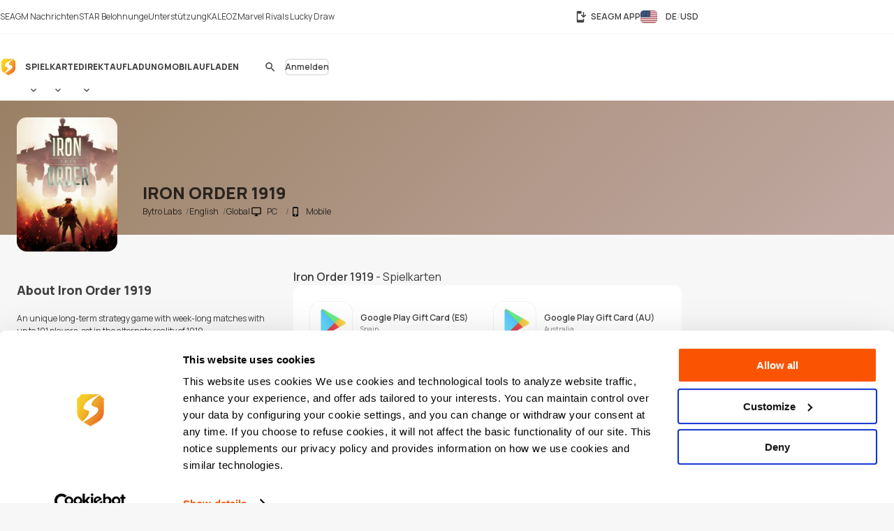

--- FILE ---
content_type: text/html; charset=UTF-8
request_url: https://www.seagm.com/de/iron-order-1919
body_size: 22797
content:

<!doctype html>
<html lang="de" xmlns="http://www.w3.org/1999/xhtml" xmlns:fb="http://www.facebook.com/2008/fbml">
<head>
	<meta charset="utf-8">
	<title>Iron Order 1919 | Auflade- und Prepaid-Codes - SEAGM</title>
	<meta name="description" content="Steigern Sie das Gameplay Ihres Iron Order 1919. Die SEA Gamer Mall verkauft die billigsten digitalen Nachladecodes und Spielartikel. Bezahlen Sie mit Paypal, Kreditkarten & mehr. Kaufe jetzt!">
	<meta name="keywords" content="Iron Order 1919, Bytro Labs">
	<meta name="msvalidate.01" content="B2D541D4AF5AD042D1DFC4AE5DE7C10A">
	<meta name="ROBOTS" content="NOODP">
	<meta name="verify-webtopay" content="64976a9cab041f993b6c51ec1b2c1414">
	<meta name="wot-verification" content="e7d31e666d86be19b43e">
	<meta property="wb:webmaster" content="b4046b3f6c9be535">
	<!--<meta property="qc:admins" content="2613214773635175636">-->
	<meta property="qc:admins" content="261321436751756654">
	<!-- Open Graph -->
	<meta property="fb:admins" content="721271477">
	<meta property="fb:app_id" content="139274246138520">
	<meta property="og:site_name" content="SEAGM">
	<meta property="og:title" content="Iron Order 1919 | Auflade- und Prepaid-Codes - SEAGM">
	<meta property="og:description" content="Steigern Sie das Gameplay Ihres Iron Order 1919. Die SEA Gamer Mall verkauft die billigsten digitalen Nachladecodes und Spielartikel. Bezahlen Sie mit Paypal, Kreditkarten & mehr. Kaufe jetzt!">
	<meta property="og:type" content="website">

			<meta property="og:url" content="https://www.seagm.com/de/iron-order-1919">
		<meta property="og:image" content="https://seagm-media.seagmcdn.com/game_480/4582.jpg?x-oss-process=image/blur,r_50,s_50/resize,w_1200,limit_0/blur,r_50,s_50/bright,-50/crop,w_1200,h_630,g_center/blur,r_50,s_50/watermark,image_YXJ0L3Y2L29nL2dhbWVfb2dfYmcucG5n,g_center/watermark,image_Z2FtZV80ODAvNDU4Mi5qcGc_eC1vc3MtcHJvY2Vzcz1pbWFnZS9yZXNpemUsbF80ODAsbGltaXRfMC9yb3VuZGVkLWNvcm5lcnMscl8zMA==,g_center">
	
		<meta name="viewport" content="width=device-width,initial-scale=1,maximum-scale=5">
	
	<meta name="baidu-site-verification" content="codeva-4BkQFrNbtb" />

	<link rel="apple-touch-icon" href="https://www.seagm.com/skin/images/favicon-0bbc387493.png">
	<link rel="shortcut icon" type="image/x-icon" href="https://www.seagm.com/skin/images/favicon-867fb402f0.ico">

	<!-- preload css -->
	<link rel="preload" as="style" href="https://www.seagm.com/skin/css/component-862cb6c03e.v24.min.css">
	<link rel="preload" as="style" href="https://www.seagm.com/skin/css/style-7cea0e353c.css">
	<link rel="preload" as="style" href="https://www.seagm.com/skin/css/style_dark-8f18dc6cac.css">
	<!-- preload css -->
	<link rel="stylesheet" href="https://www.seagm.com/skin/css/component-862cb6c03e.v24.min.css">
	<link rel="stylesheet" href="https://www.seagm.com/skin/css/style-7cea0e353c.css">
	<link rel="stylesheet" href="https://www.seagm.com/skin/css/style_dark-8f18dc6cac.css" media="(prefers-color-scheme:dark)">


	
    	    <link rel="preload" as="style" href="https://www.seagm.com/skin/css/game-14a6ac5f04.css">
<link rel="stylesheet" href="https://www.seagm.com/skin/css/game-14a6ac5f04.css">

<link rel="preload" as="script" href="https://www.seagm.com/skin/js/lazysizes.ls-f6a3dd4ecb.unveilhooks.min.js">
<script data-cfasync="false" src="https://www.seagm.com/skin/js/lazysizes.ls-f6a3dd4ecb.unveilhooks.min.js" async></script>


<!-- game home art -->












































<!-- game home art -->    
    <!-- hreflang list -->
            <link rel="alternate" hreflang="en" href="https://www.seagm.com/iron-order-1919">
            <link rel="alternate" hreflang="en-my" href="https://www.seagm.com/en-my/iron-order-1919">
            <link rel="alternate" hreflang="en-us" href="https://www.seagm.com/en-us/iron-order-1919">
            <link rel="alternate" hreflang="en-sg" href="https://www.seagm.com/en-sg/iron-order-1919">
            <link rel="alternate" hreflang="en-ph" href="https://www.seagm.com/en-ph/iron-order-1919">
            <link rel="alternate" hreflang="en-th" href="https://www.seagm.com/en-th/iron-order-1919">
            <link rel="alternate" hreflang="en-gb" href="https://www.seagm.com/en-gb/iron-order-1919">
            <link rel="alternate" hreflang="en-ca" href="https://www.seagm.com/en-ca/iron-order-1919">
            <link rel="alternate" hreflang="en-vn" href="https://www.seagm.com/en-vn/iron-order-1919">
            <link rel="alternate" hreflang="en-au" href="https://www.seagm.com/en-au/iron-order-1919">
            <link rel="alternate" hreflang="en-in" href="https://www.seagm.com/en-in/iron-order-1919">
            <link rel="alternate" hreflang="en-kr" href="https://www.seagm.com/en-kr/iron-order-1919">
            <link rel="alternate" hreflang="en-mm" href="https://www.seagm.com/en-mm/iron-order-1919">
            <link rel="alternate" hreflang="en-bd" href="https://www.seagm.com/en-bd/iron-order-1919">
            <link rel="alternate" hreflang="en-ae" href="https://www.seagm.com/en-ae/iron-order-1919">
            <link rel="alternate" hreflang="en-sa" href="https://www.seagm.com/en-sa/iron-order-1919">
            <link rel="alternate" hreflang="en-ro" href="https://www.seagm.com/en-ro/iron-order-1919">
            <link rel="alternate" hreflang="ms" href="https://www.seagm.com/ms/iron-order-1919">
            <link rel="alternate" hreflang="ms-my" href="https://www.seagm.com/ms-my/iron-order-1919">
            <link rel="alternate" hreflang="id" href="https://www.seagm.com/id/iron-order-1919">
            <link rel="alternate" hreflang="id-id" href="https://www.seagm.com/id-id/iron-order-1919">
            <link rel="alternate" hreflang="zh" href="https://www.seagm.com/zh/iron-order-1919">
            <link rel="alternate" hreflang="zh-cn" href="https://www.seagm.com/zh-cn/iron-order-1919">
            <link rel="alternate" hreflang="zh-tw" href="https://www.seagm.com/zh-tw/iron-order-1919">
            <link rel="alternate" hreflang="zh-mo" href="https://www.seagm.com/zh-mo/iron-order-1919">
            <link rel="alternate" hreflang="zh-hk" href="https://www.seagm.com/zh-hk/iron-order-1919">
            <link rel="alternate" hreflang="zh-my" href="https://www.seagm.com/zh-my/iron-order-1919">
            <link rel="alternate" hreflang="zh-sg" href="https://www.seagm.com/zh-sg/iron-order-1919">
            <link rel="alternate" hreflang="th" href="https://www.seagm.com/th/iron-order-1919">
            <link rel="alternate" hreflang="th-th" href="https://www.seagm.com/th-th/iron-order-1919">
            <link rel="alternate" hreflang="my" href="https://www.seagm.com/my/iron-order-1919">
            <link rel="alternate" hreflang="my-mm" href="https://www.seagm.com/my-mm/iron-order-1919">
            <link rel="alternate" hreflang="fr" href="https://www.seagm.com/fr/iron-order-1919">
            <link rel="alternate" hreflang="fr-fr" href="https://www.seagm.com/fr-fr/iron-order-1919">
            <link rel="alternate" hreflang="fr-ph" href="https://www.seagm.com/fr-ph/iron-order-1919">
            <link rel="alternate" hreflang="fr-in" href="https://www.seagm.com/fr-in/iron-order-1919">
            <link rel="alternate" hreflang="ar" href="https://www.seagm.com/ar/iron-order-1919">
            <link rel="alternate" hreflang="es" href="https://www.seagm.com/es/iron-order-1919">
            <link rel="alternate" hreflang="es-es" href="https://www.seagm.com/es-es/iron-order-1919">
            <link rel="alternate" hreflang="vi" href="https://www.seagm.com/vi/iron-order-1919">
            <link rel="alternate" hreflang="vi-vn" href="https://www.seagm.com/vi-vn/iron-order-1919">
            <link rel="alternate" hreflang="tl" href="https://www.seagm.com/tl/iron-order-1919">
            <link rel="alternate" hreflang="tl-ph" href="https://www.seagm.com/tl-ph/iron-order-1919">
            <link rel="alternate" hreflang="ru" href="https://www.seagm.com/ru/iron-order-1919">
            <link rel="alternate" hreflang="ru-ru" href="https://www.seagm.com/ru-ru/iron-order-1919">
            <link rel="alternate" hreflang="pt" href="https://www.seagm.com/pt/iron-order-1919">
            <link rel="alternate" hreflang="pt-pt" href="https://www.seagm.com/pt-pt/iron-order-1919">
            <link rel="alternate" hreflang="ro" href="https://www.seagm.com/ro/iron-order-1919">
            <link rel="alternate" hreflang="ro-ro" href="https://www.seagm.com/ro-ro/iron-order-1919">
            <link rel="alternate" hreflang="it" href="https://www.seagm.com/it/iron-order-1919">
            <link rel="alternate" hreflang="nl" href="https://www.seagm.com/nl/iron-order-1919">
            <link rel="alternate" hreflang="nl-nl" href="https://www.seagm.com/nl-nl/iron-order-1919">
            <link rel="alternate" hreflang="it-it" href="https://www.seagm.com/it-it/iron-order-1919">
            <link rel="alternate" hreflang="ja" href="https://www.seagm.com/ja/iron-order-1919">
            <link rel="alternate" hreflang="ja-jp" href="https://www.seagm.com/ja-jp/iron-order-1919">
            <link rel="alternate" hreflang="hi" href="https://www.seagm.com/hi/iron-order-1919">
            <link rel="alternate" hreflang="hi-in" href="https://www.seagm.com/hi-in/iron-order-1919">
            <link rel="alternate" hreflang="de" href="https://www.seagm.com/de/iron-order-1919">
            <link rel="alternate" hreflang="de-de" href="https://www.seagm.com/de-de/iron-order-1919">
            <link rel="alternate" hreflang="ko-kr" href="https://www.seagm.com/ko-kr/iron-order-1919">
            <link rel="alternate" hreflang="ko" href="https://www.seagm.com/ko/iron-order-1919">
            <link rel="alternate" hreflang="x-default" href="https://www.seagm.com/iron-order-1919">
        <!-- 如果是产品页面 需要去掉参数 -->
    <link rel="canonical" href="https://www.seagm.com/de/iron-order-1919">

	<!-- preconnect -->
	<link rel="preconnect" href="https://seagm-media.seagmcdn.com">
	<link rel="preconnect" href="https://www.google-analytics.com">
	<link rel="preconnect" href="https://www.googletagmanager.com">
	<!-- preconnect -->

	<!-- preload fonts -->
	<link rel="preload" href="https://www.seagm.com/skin/fonts/manrope/v15/manrope-8951283ba1.woff2" as="font" type="font/woff2" crossorigin>
	<!-- preload fonts -->

	<!-- preload iconfont -->
	<link rel="preload" href="https://www.seagm.com/skin/iconfont/materialicons/v143/MaterialIconsx-a4160421d2.woff2" as="font" type="font/woff2" crossorigin>
	<link rel="preload" href="https://www.seagm.com/skin/iconfont/brandicons/v13/brand-iconsx-6f85522d89.woff2" as="font" type="font/woff2" crossorigin>
	<!-- preload iconfont -->

	<!-- preload image -->
	<link rel="preload" href="https://www.seagm.com/skin/images/platform_icons-91b7acd68a.svg" as="image">
	<link rel="preload" href="https://www.seagm.com/skin/images/category_icons-bda5098a45.svg" as="image">
	<link rel="preload" href="https://www.seagm.com/skin/images/placeholder/loading-701269f903.svg" as="image">
	<!-- preload image -->

	<!-- preload js -->
	<link rel="preload" as="script" href="https://www.seagm.com/skin/js/jquery-3.5-dc5e7f18c8.1.min.js">
	<link rel="preload" as="script" href="https://www.seagm.com/skin/js/jquery-b67c6b00d9.tuki.js">
	<link rel="preload" as="script" href="https://www.seagm.com/skin/js/php-9c29335b33.js">
	<link rel="preload" as="script" href="https://www.seagm.com/skin/js/tuki-d92e491a75.js">
	<link rel="preload" as="script" href="https://www.seagm.com/skin/js/jquery-a4d0da9e52.tukimenu.js">
	<link rel="preload" as="script" href="https://www.seagm.com/skin/js/jquery-1b5c108829.tukiselect.js">
	<link rel="preload" as="script" href="https://www.seagm.com/skin/js/jquery-26506c9d08.tukislide.js">
	<link rel="preload" as="script" href="https://www.seagm.com/skin/js/jquery-e326281e2d.tukicountdown.js">
	<link rel="preload" as="script" href="https://www.seagm.com/skin/js/jquery-c4c50db716.tukitip.js">
	<link rel="preload" as="script" href="https://www.seagm.com/skin/js/jquery-69136f67e9.tukibox.js">
	<link rel="preload" as="script" href="https://www.seagm.com/skin/js/jquery-d5679d5a53.tukivalidator.js">
	<link rel="preload" as="script" href="https://www.seagm.com/skin/js/jquery-ba7e5f6060.md5.min.js">
	<link rel="preload" as="script" href="https://www.seagm.com/skin/js/lazysizes-45bacd312d.min.js">
	<!-- preload js -->

	<script src="https://www.seagm.com/skin/js/jquery-3.5-dc5e7f18c8.1.min.js" type="45b400dce3e0a81cc8cba187-text/javascript"></script>
	<script src="https://www.seagm.com/skin/js/jquery-b67c6b00d9.tuki.js" type="45b400dce3e0a81cc8cba187-text/javascript"></script>
	<script src="https://www.seagm.com/skin/js/php-9c29335b33.js" type="45b400dce3e0a81cc8cba187-text/javascript"></script>
	<script src="https://www.seagm.com/skin/js/tuki-d92e491a75.js" type="45b400dce3e0a81cc8cba187-text/javascript"></script>
	<script src="https://www.seagm.com/skin/js/jquery-a4d0da9e52.tukimenu.js" type="45b400dce3e0a81cc8cba187-text/javascript"></script>
	<script src="https://www.seagm.com/skin/js/jquery-1b5c108829.tukiselect.js" type="45b400dce3e0a81cc8cba187-text/javascript"></script>
	<script src="https://www.seagm.com/skin/js/jquery-26506c9d08.tukislide.js" type="45b400dce3e0a81cc8cba187-text/javascript"></script>
	<script src="https://www.seagm.com/skin/js/jquery-e326281e2d.tukicountdown.js" type="45b400dce3e0a81cc8cba187-text/javascript"></script>
	<script src="https://www.seagm.com/skin/js/jquery-c4c50db716.tukitip.js" type="45b400dce3e0a81cc8cba187-text/javascript"></script>
	<script src="https://www.seagm.com/skin/js/jquery-69136f67e9.tukibox.js" type="45b400dce3e0a81cc8cba187-text/javascript"></script>
	<script src="https://www.seagm.com/skin/js/jquery-d5679d5a53.tukivalidator.js" type="45b400dce3e0a81cc8cba187-text/javascript"></script>
	<script src="https://www.seagm.com/skin/js/jquery-ba7e5f6060.md5.min.js" type="45b400dce3e0a81cc8cba187-text/javascript"></script>
	<script src="https://www.seagm.com/skin/js/lazysizes-45bacd312d.min.js" type="45b400dce3e0a81cc8cba187-text/javascript"></script>

	<script type='application/ld+json'>
		{
			"@context": "http://schema.org",
			"@type": "Organization",
			"url": "https://www.seagm.com/",
			"name": "SEAGM",
			"alternateName": "SEA Gamer Mall",
			"logo": "https://www.seagm.com/skin/images/art/contact-ea6560a14b.png",
			"address": "69, Jalan Raja Omar, Taman Ria Jaya, 32000 Sitiawan, Perak",
			"contactPoint": {
				"@type": "ContactPoint",
				"telephone": "+60-165212343",
				"email": "helper@seagm.com",
				"contactType": "customer service"
			},
			"sameAs": [
				"https://corp.seagm.com",
				"https://www.facebook.com/SEAGM",
				"https://twitter.com/seagm",
				"https://www.instagram.com/seagm/",
				"https://www.youtube.com/c/SEAGMOfficial/featured",
				"https://www.linkedin.com/company/seagm/",
				"https://news.seagm.com"
			],
			"potentialAction": {
				"@type": "SearchAction",
				"target": "https://www.seagm.com/search?keywords={search_term_string}",
				"query-input": "required name=search_term_string"
			}
		}
	</script>

	<script type="45b400dce3e0a81cc8cba187-text/javascript">var newDataLayer;</script>


    <!--New GTM(Bdata)-->
    <script type="45b400dce3e0a81cc8cba187-text/javascript">(function(w,d,s,l,i){w[l]=w[l]||[];w[l].push({'gtm.start':new Date().getTime(),event:'gtm.js'});var f=d.getElementsByTagName(s)[0],j=d.createElement(s),dl=l!='dataLayer'?'&l='+l:'';j.async=true;j.src='https://www.googletagmanager.com/gtm.js?id='+i+dl;f.parentNode.insertBefore(j,f);})(window,document,'script','newDataLayer','GTM-WHHT94G');</script>



<body>

<script src="https://www.seagm.com/skin/js/gtmtrack-b7fe28790e.js" type="45b400dce3e0a81cc8cba187-text/javascript"></script>
<script type="45b400dce3e0a81cc8cba187-text/javascript">
    var gaPageName = 'game-info';
    var gaPageGroup = 'game-info';
    var gaPageTitle = 'Iron Order 1919 | Top Up Game Credits & Prepaid Codes - SEAGM';
    var gtmtracker = new gtmtracker({
        userObject: {
            UserID: '10000',
            LoginType: 'not applicable',
            Language: 'de',
            Country: 'us',
            Currency: 'USD',
        },
        pageName: gaPageName,
        pageGroup: gaPageGroup,
        pageTitle: gaPageTitle,
    });

        //fresh page init
    $(document).ready(function () {
        gtmtracker.options.searchObject.search_query = $('#game-search-form').find("input[name='keyword']").val() || '';
        gtmtracker.options.searchObject.search_filter_region = $('#game-search-form').find("select[name='region']").val() || '';
        gtmtracker.options.searchObject.search_filter_language = $('#game-search-form').find("select[name='language']").val() || '';
        gtmtracker.options.searchObject.search_filter_platform = ($('#game-search-form').find("select[name='platform']").val() ? $('#game-search-form').find("select[name='platform'] option:selected").text() : '') || '';
    });
    
    
    
    
    
</script>
<script src="https://www.seagm.com/skin/js/gtmcontrast-aa8ed1412c.js" type="45b400dce3e0a81cc8cba187-text/javascript"></script>


    <!--New GTM(Bdata)-->
    <noscript><iframe src="https://www.googletagmanager.com/ns.html?id=GTM-WHHT94G" height="0" width="0" style="display:none;visibility:hidden"></iframe></noscript>



<!--Auto Popup-->
<script type="45b400dce3e0a81cc8cba187-text/javascript">
    </script>
<!-- tukigrowl-->
<div id="tukigrowl_wrapper"></div>

<!-- tukibox -->
<div id="tukibox_overlay">
    <div class="tukibox">
            </div>
</div>

<!-- tukiloading -->
<div id="tukitip_wrp">
    <div id="tukitip">
        <div class="load"><div class="loading">Laden</div></div>
    </div>
</div>

<script type="45b400dce3e0a81cc8cba187-text/javascript">
	//信用点转换函数
	function convertToCredits(payAmount) {
				var toCurrencyRate = 100.000000;
		var fromCurrencyRate = 405.406106;
		return Math.round(payAmount * 100 * fromCurrencyRate / toCurrencyRate);
			}

	//处理所有ajax返回
	function processResponse($obj, data) {
        // 直购页面点击BuyNow错误时，推送GA事件
        if ((typeof pushGaDirectPurchaseTopUpDetailPage !== 'undefined') && pushGaDirectPurchaseTopUpDetailPage === true && data[0] && (data[0].selector || '') === 'jQuery' && (data[0] && data[0].alert && data[0].alert[0] && (data[0].alert[0])[0]) !== undefined) {
            if (typeof pushGaBuyNowError === "function") {
                pushGaBuyNowError(data[0] && data[0].alert && data[0].alert[0] && (data[0].alert[0])[0]);
            }
        }
		//var $this = $obj;
		for (var i=0; i<data.length; i++) {
			if ('this' === data[i].selector) {
				//$obj = $this;
			} else if ('jQuery' === data[i].selector) {
				$obj = jQuery;
			} else {
				$obj = jQuery(data[i].selector);
			}
			delete data[i].selector;
			for (var command in data[i]) {
				for (var j=0; j<data[i][command].length; j++) {
					$obj = $obj[command].apply($obj, data[i][command][j]);
				}
			}
		}
	}

	//select
	$(document).on('change', 'select[rel="tukiselect"]', function(){
		var $this = $(this);
		var $obj = $('#' + $this.data('obj'));
		$obj.html('<option>loading...</option>');
		$.get($this.data('url').replace('thisValue', $this.val()), function(data){
			processResponse($obj, data);
		}, 'json');
		return false;
	});

	//拦截 表单提交
	$('body').on('submit', 'form[target="background"]', function() {
		var $form = $(this), that = this;

		var activeElement = $(document.activeElement);
		activeElement.addClass('btwloading');
		activeElement.parent().addClass('btwloading');

		//验证表单
		var el =$form.find("input[type=file]");
		var formData = new FormData(this);
		if (el.attr('checkFile')) {
			var fileName = el.attr('name');
			if  (!el[0].files[0]) { //图片不存在 要移除图片input
				formData.delete(fileName);
			}else {                  //图片存在 检查图片是否合法，非法需要return
				if(verify_img(el[0])){
					if (processFile){
						formData.delete(fileName);
						formData.append(fileName, processFile);
					}
				}else {
					return false;
				}
			}
		}

		$.ajax({
			type: 'POST',
			url: that.action,
			data: formData,
			/**
			 *必须false才会自动加上正确的Content-Type
			 */
			contentType: false,
			/**
			 * 必须false才会避开jQuery对 formdata 的默认处理
			 * XMLHttpRequest会对 formdata 进行正确的处理
			 */
			processData: false,

			/**
			 * 带上cookie
			 */
			xhrFields: {
				withCredentials: true
			},
			crossDomain: true,

			headers: {
				'X-Requested-With': 'XMLHttpRequest',
			},

			dataType: 'json',
			success: function(data){
				processResponse($form, data);
				//if (tipTimer == undefined) $('#tukibox_overlay').removeClass('show');
			}
		});
		return false;
	});

	//拦截 普通链接
	$('body').on('click', 'a[target="background"]', function(){
		var $a = $(this);
		$a.addClass('disabled');

        $('#tukitip_wrp #tukitip').html('<div class="load"><div class="loading">Loading</div></div>');
        $('#tukitip_wrp').addClass('show');

        $.ajax({
			type: 'GET',
			url: $a.attr('href'),
			xhrFields: {
				withCredentials: true
			},
			crossDomain: true,
			processData: false,
			headers: {
				'X-Requested-With': 'XMLHttpRequest',
			},
			dataType: 'json'
		}).done(function(data){
			processResponse($a, data);
            //$('#tukitip_wrp').removeClass('show');
            $a.removeClass('disabled');
		});

		return false;
	});


	function checkFormInput(e, typeName)
	{
		var submit = true;
		var value = $.trim($(e).find("input[type='" + typeName + "']").val());
		if (value == "")
		{
			submit = false;
		}
		return submit;
	}

    function tukibox_loading_show(){
        $('#tukitip_wrp').addClass('show');
        $('#tukitip_wrp #tukitip').html('<div class="load"><div class="loading">Laden</div></div>');
    }
    function tukibox_loading_hide() {
        $('#tukitip_wrp').removeClass('show');
    }

    /**
     * @param tukiboxHtml 弹窗内容
     * @param isTukiboxClose 是否可以点击背景关闭
     */
    function tukibox_overlay_popup_show(tukiboxHtml, isTukiboxClose) {
        $('#tukibox_overlay').addClass('show');
        if (isTukiboxClose === true) {
            $('#tukibox_overlay').prepend('<div class="tukibox_close"></div>');
        }
        $('#tukibox_overlay .tukibox').html(tukiboxHtml);
    }

    // 检查图片
    function faceImgError(imgObj){
        $(imgObj).attr('src','https://www.seagm.com/skin/images/placeholder/avatar_default-c4b39b0bde.svg');
    }
</script>

<header id="site_header">
	<div id="global_nav">
		<div class="inner">
			<div class="global_nav_ctrl" icon="apps"></div>
			<div class="nav">
				<div class="inner">
					<a class="link" href="https://news.seagm.com" target="_blank" rel="noopener" ga-data="2090" ga-data-playload="SEAGM News"><span icon="newspaper">SEAGM Nachrichten</span></a>
					<a class="link" href="/de/star/intro" target="_blank" ga-data="2091" ga-data-playload="Star Reward"><span icon-brand="seagmstar">STAR Belohnunge</span></a>
					<a class="link" href="https://help.seagm.com/" target="_blank" rel="noopener" ga-data="2027" ga-data-playload="Support"><span icon="contact_support">Unterstützung</span></a>
					<a class="link" href="https://www.kaleoz.com" target="_blank" rel="noopener" ga-data="2094" ga-data-playload="KALEOZ"><span icon-brand="kaleoz">KALEOZ</span></a>
					                    					<a class="link promotion_link" href="/de/promotion/marvel-rivals-lucky-draw?ps=Header" target="_blank" rel="noopener" data-promotion-theme-code="marvel2026"><span icon="interests">Marvel Rivals Lucky Draw</span></a>
					                    				</div>
			</div>
			<div class="settings">
				<a class="download_app" href="/de/app/download" target="_blank" title="SEAGM APP" ga-data="2095"><span icon="install_mobile">SEAGM APP</span></a>
        		        		<div class="language_currency" region="us" ga-data="2096" onclick="if (!window.__cfRLUnblockHandlers) return false; window.location.href = '/de/language_currency'+'?origin=%2Fde%2Firon-order-1919'" data-cf-modified-45b400dce3e0a81cc8cba187-="">
        			<span><b class="lang">DE</b><b class="currency">USD</b></span>
				</div>
        					</div>
		</div>
	</div>
	<div id="main_nav">
		<div class="inner">
			<div class="nav_ctrl_on btw" color="transparent"><span icon-only="menu"></span></div>
			<div class="nav">
				<div class="nav_ctrl_off"></div>
				<div class="inner">
					<div id="nav_logo">
						<a href="/de" ga-data="2001" title="SEA Gamer Mall"><span>SEAGM</span></a>
						<div class="nav_ctrl_off close btw" color="transparent"><span icon-only="close"></span></div>
					</div>
					<div id="nav_zone">
						<div class="type">
							<a class="bt" href="/de/game" ga-data="3003" ga-data-playload="Game"><span>Spiel</span></a>
							<div class="dropmenu_ctrl" icon></div>
							<div class="dropmenu">
																<a class="category" href="/de/game?platform=pc" ga-data="g3007" ga-data-playload="PC" data-platform-icon="1"><span>PC</span></a>
																<a class="category" href="/de/game?platform=web" ga-data="g3008" ga-data-playload="Webgame" data-platform-icon="2"><span>Webgame</span></a>
																<a class="category" href="/de/game?platform=mobile" ga-data="g3010" ga-data-playload="Mobile" data-platform-icon="4"><span>Mobile</span></a>
																<a class="category" href="/de/game?platform=playstation" ga-data="g3012" ga-data-playload="Playstation" data-platform-icon="9"><span>Playstation</span></a>
																<a class="category" href="/de/game?platform=xbox" ga-data="g3013" ga-data-playload="Xbox" data-platform-icon="10"><span>Xbox</span></a>
																<a class="category" href="/de/game?platform=nintendo-switch" ga-data="" ga-data-playload="Nintendo Switch" data-platform-icon="13"><span>Nintendo Switch</span></a>
															</div>
						</div>
						<div class="type">
							<a class="bt" href="/de/card" ga-data="3004" ga-data-playload="Card"><span>Karte</span></a>
							<div class="dropmenu_ctrl" icon></div>
							<div class="dropmenu">
																<a class="category" href="/de/card?code=mobile-game-cards" ga-data="" ga-data-playload="Mobile Game Cards" data-category-icon="33"><span>Mobile Game Cards</span></a>
																<a class="category" href="/de/card?code=game-cards" ga-data="3007" ga-data-playload="Game Cards" data-category-icon="01"><span>Game Cards</span></a>
																<a class="category" href="/de/card?code=payment-cards" ga-data="" ga-data-playload="Payment Cards" data-category-icon="02"><span>Payment Cards</span></a>
																<a class="category" href="/de/card?code=gift-card" ga-data="3008" ga-data-playload="Gift Cards" data-category-icon="03"><span>Gift Cards</span></a>
																<a class="category" href="/de/card?code=game-console" ga-data="" ga-data-playload="Game Console" data-category-icon="22"><span>Game Console</span></a>
																<a class="category" href="/de/card?code=cd-key" ga-data="3010" ga-data-playload="Game CD-Key" data-category-icon="04"><span>Game CD-Key</span></a>
																<a class="category" href="/de/card?code=video-on-demand" ga-data="3011" ga-data-playload="Video Streaming" data-category-icon="11"><span>Video Streaming</span></a>
																<a class="category" href="/de/card?code=music" ga-data="3012" ga-data-playload="Music" data-category-icon="12"><span>Music</span></a>
																<a class="category" href="/de/card?code=shopping" ga-data="3013" ga-data-playload="Shopping" data-category-icon="21"><span>Shopping</span></a>
																<a class="category" href="/de/card?code=mobile-reloads" ga-data="3014" ga-data-playload="Telco Prepaid Cards" data-category-icon="32"><span>Telco Prepaid Cards</span></a>
																<a class="category" href="/de/card?code=tools" ga-data="3015" ga-data-playload="Tools" data-category-icon="13"><span>Tools</span></a>
																<a class="category" href="/de/card?code=software" ga-data="3016" ga-data-playload="Software" data-category-icon="24"><span>Software</span></a>
																<a class="category" href="/de/card?code=social-app" ga-data="3017" ga-data-playload="Social App" data-category-icon="23"><span>Social App</span></a>
																<a class="category" href="/de/card?code=freebie-newbie-code" ga-data="" ga-data-playload="Freebie Codes" data-category-icon="15"><span>Freebie Codes</span></a>
																<a class="category" href="/de/card?code=subscription" ga-data="" ga-data-playload="Subscription" data-category-icon="36"><span>Subscription</span></a>
															</div>
						</div>
						<div class="type">
							<a class="bt" href="/de/direct-topup" ga-data="3005" ga-data-playload="Direct Top Up"><span>Direktaufladung</span></a>
							<div class="dropmenu_ctrl" icon></div>
							<div class="dropmenu">
																<a class="category" href="/de/direct-topup?code=mobile-game" ga-data="3018" ga-data-playload="Mobile Game Top-Up" data-category-icon="34"><span>Mobile Game Top-Up</span></a>
																<a class="category" href="/de/direct-topup?code=game-direct-top-up" ga-data="3019" ga-data-playload="Game Direct Top-Up" data-category-icon="14"><span>Game Direct Top-Up</span></a>
																<a class="category" href="/de/direct-topup?code=china-game-top-up" ga-data="" ga-data-playload="China Direct Top-Up" data-category-icon="17"><span>China Direct Top-Up</span></a>
																<a class="category" href="/de/direct-topup?code=video-on-demand" ga-data="3021" ga-data-playload="Video Streaming" data-category-icon="11"><span>Video Streaming</span></a>
																<a class="category" href="/de/direct-topup?code=entertainment-app" ga-data="3022" ga-data-playload="Entertainment" data-category-icon="18"><span>Entertainment</span></a>
																<a class="category" href="/de/direct-topup?code=live-streaming-top-up" ga-data="3023" ga-data-playload="Live Streaming" data-category-icon="27"><span>Live Streaming</span></a>
															</div>
						</div>
						<div class="type">
							<a class="bt" href="/de/mobile-recharge" ga-data="3006" ga-data-playload="Mobile Recharge"><span>Mobil Aufladen</span></a>
						</div>
					</div>
				</div>
			</div>
			<div class="menu">
                                    <div id="universal_search">
	<form method="get" action="/de/search" onsubmit="if (!window.__cfRLUnblockHandlers) return false; return checkFormInput(this, 'search')" ga-data="3001" data-cf-modified-45b400dce3e0a81cc8cba187-="">
		<label id="header_search" class="cpt-search">
			<input type="search" placeholder="Suchen" value="" disabled name="keywords" tabindex="1" autocomplete="off">
			<label class="btw" color="transparent"><span icon-only="search">Suchen</span><input type="submit"></label>
		</label>
	</form>
	<div id="universal_search_dropdown">
		<div class="load"><div class="loading hide">Laden ...</div></div>
		<div class="block" id="recent_list">
			<div class="title">Recent search</div>
			<div class="list"></div>
		</div>
		<div class="block" id="recommend_list">
			<div class="title">Hot search</div>
			<div class="list"></div>
		</div>
		<div class="block" id="result_list">
			<div class="title">Related</div>
			<div class="list"></div>
		</div>
	</div>
        <div class="universal_search_bt btw" color="transparent"><span icon-only="search"></span></div>
    </div>

<script type="45b400dce3e0a81cc8cba187-text/javascript">
    let pushGaInputUSearchBoxTag = false;

    function pushGaFocusUSearchBox() {
        gtmtracker.pushEvent({
            'event': 'Search Interaction',
            'eventCategory': 'Search Interaction',
            'eventAction': 'Focus USearch Box',
            'eventLabel': '',
            'eventSource': 'Universal Search',
            'eventTarget': '',
            'interactionFlag': 'True'
        });
    }

    function pushGaInputUSearchBox() {
        gtmtracker.pushEvent({
            'event': 'Search Interaction',
            'eventCategory': 'Search Interaction',
            'eventAction': 'Input USearch Box',
            'eventLabel': '',
            'eventSource': 'Universal Search',
            'eventTarget': '',
            'interactionFlag': 'True'
        });
        pushGaInputUSearchBoxTag = true;
    }

    function pushGaSelectUSearchProduct(categoryName) {
        let keywords = String($('#universal_search #header_search input[name="keywords"]').val() || '');
        gtmtracker.pushEvent({
            'event': 'Search Interaction',
            'eventCategory': 'Search Interaction',
            'eventAction': 'Select USearch Product',
            'eventLabel': keywords,
            'eventSource': 'Universal Search',
            'eventTarget': categoryName,
            'interactionFlag': 'True'
        });
    }

    function pushGaMoreUSearchResult() {
        let keywords = String($('#universal_search #header_search input[name="keywords"]').val() || '');
        gtmtracker.pushEvent({
            'event': 'Search Interaction',
            'eventCategory': 'Search Interaction',
            'eventAction': 'More USearch Result',
            'eventLabel': keywords,
            'eventSource': 'Universal Search',
            'eventTarget': '',
            'interactionFlag': 'True'
        });
    }

    $(document).ready(function () {
        // Focus USearch Box
        $('#universal_search #header_search input[name="keywords"]').on('focus', function () {
            pushGaFocusUSearchBox();
            pushGaInputUSearchBoxTag = false;
            return true;
        });

        // Input USearch Box
        $('#universal_search #header_search input[name="keywords"]').on('keyup', function () {
            let content = $.trim($(this).val());
            if (content !== '' && pushGaInputUSearchBoxTag === false) {
                pushGaInputUSearchBox();
            }
            return true;
        });

        $('#result_list').on('click', "span", function () {
            let ename = $(this).attr('ga-data') || '';
            let pname = $(this).attr('ga-data-playload') || '';
            if (ename === 'USearch-01') {
                pushGaSelectUSearchProduct(pname);
            } else if (ename === 'USearch-02') {
                pushGaMoreUSearchResult();
            }
            return true;
        })
    });
</script>                                <div class="user">
										<div id="login-btn" class="user_dropdown_ctrl_on btw" color="outline" ga-data="2002"><span>Anmelden</span></div>
					<section id="user_dropdown">
						<div class="user_dropdown_ctrl_off"></div>
						<div class="inner">
							<div class="user_dropdown_ctrl_off close btw" color="transparent"><span icon-only="close"></span></div>
							<div class="welcome">
								<img class="lazyload" width="216" height="144" data-src="https://seagm-media.seagmcdn.com/art/v6/welcome.png?x-oss-process=image/resize,w_480,limit_0" alt="Willkommen bei SEA Gamer Mall">
								<h3>Willkommen bei <b>SEA Gamer Mall</b></h3>
								<div class="btc">
									<a rel="nofollow" href="https://member.seagm.com/de/sso/login?origin=https%3A%2F%2Fwww.seagm.com%2Fde%2Firon-order-1919" class="btw" color="theme" ga-data="2007" ga-data-playload="LogIn"><span>Anmelden</span></a>
									<a rel="nofollow" href="https://member.seagm.com/de/sso/register?origin=https%3A%2F%2Fwww.seagm.com%2Fde%2Firon-order-1919" class="btw" color="yellowgreen" ga-data="2008" ga-data-playload="Sign up"><span>Anmelden</span></a>
								</div>
							</div>
						</div>
					</section>

					
				</div>
			</div>
		</div>
	</div>
</header>
<div id="game_cover" data-hue='b09280'>
	<div class="bg lazyload" data-bg="https://seagm-media.seagmcdn.com/game_480/4582.jpg?x-oss-process=image/blur,s_50,r_50/resize,w_1920,limit_0/blur,s_50,r_50/crop,w_1920,h_1920,g_center/bright,-10/blur,s_50,r_50"></div>
	<div class="inner">
		<div class="cover">
			<div class="img"><img width="180" height="240" class="GamePic lazyload" src="https://www.seagm.com/skin/images/placeholder/gamepic-0b3becd65a.svg" data-src="https://seagm-media.seagmcdn.com/game_480/4582.jpg?x-oss-process=image/resize,w_360" alt="Iron Order 1919"></div>
		</div>
		<div class="info">
			<div class="name"><h1>Iron Order 1919</h1></div>
			<div class="property">
								<span class="publisher">Bytro Labs</span>
												<span class="language">English</span>
												<span class="region">Global</span>
							</div>
						<div class="platform">
								<span data-platform-icon="1">PC</span>
								<span data-platform-icon="4">Mobile</span>
							</div>
					</div>
	</div>
</div>

<div id="game_content">

	<div id="game_content_tab">
		<div class="inner">
			<a class="tab" href="#game_explain"><span>Beschreibung</span></a>
									<a class="tab" href="#game_card"><span>Spielkarte</span></a>
								</div>
		<script type="45b400dce3e0a81cc8cba187-text/javascript">
			function GameContentTab(){
				if ($(window).scrollTop() > ($('#site_header').innerHeight() + $('#game_cover').innerHeight())) {
					$('#game_content_tab').addClass('float')
				} else {
					$('#game_content_tab').removeClass('float')
				}
			}
			GameContentTab();
			$(window).resize(function(){GameContentTab()});
			$(window).scroll(function(){GameContentTab()});
		</script>
	</div>

	<div class="inner">

		<div id="game_explain">
			<div class="inner">
								<article class="docs" ><p></p><h2>About Iron Order 1919</h2>An unique long-term strategy game with week-long matches with up to 101 players, set in the alternate reality of 1919.<p></p><p><div class="youtube-player"><iframe src="//www.youtube.com/embed/BmFATlRo8Bs" class="note-video-clip" width="640" height="360" frameborder="0"></iframe><br></div></p></article>
				
							</div>
		</div>

		
			
						<div id="game_card">
				<h2><b>Iron Order 1919</b> - Spielkarten</h2>
				<div class="ItemList">
										<a class="ItemLink" ga-enecommerce="gamehome&&1146:Game Home" href="/de/google-play-gift-card-spain?ps=Game-Home" title="Google Play Gift Card (ES)" data-on-click="openCardDetails" data-url="1146">
						<div class="img"><img class="IconPic lazyload" width="60" height="60" src="https://www.seagm.com/skin/images/placeholder/iconpic-37a8227ea7.svg" data-src="https://seagm-media.seagmcdn.com/icon_400/1146.jpg?x-oss-process=image/resize,w_120" alt="Google Play Gift Card (ES)"></div>
						<div class="T">
							<div class="name">Google Play Gift Card (ES)</div>
														<div class="info"><span>Spain</span></div>
													</div>
					</a>
										<a class="ItemLink" ga-enecommerce="gamehome&&345:Game Home" href="/de/google-play-gift-card-australia?ps=Game-Home" title="Google Play Gift Card (AU)" data-on-click="openCardDetails" data-url="345">
						<div class="img"><img class="IconPic lazyload" width="60" height="60" src="https://www.seagm.com/skin/images/placeholder/iconpic-37a8227ea7.svg" data-src="https://seagm-media.seagmcdn.com/icon_400/345.jpg?x-oss-process=image/resize,w_120" alt="Google Play Gift Card (AU)"></div>
						<div class="T">
							<div class="name">Google Play Gift Card (AU)</div>
														<div class="info"><span>Australia</span></div>
													</div>
					</a>
										<a class="ItemLink" ga-enecommerce="gamehome&&225:Game Home" href="/de/google-play-gift-card-united-states?ps=Game-Home" title="Google Play Gift Card (US)" data-on-click="openCardDetails" data-url="225">
						<div class="img"><img class="IconPic lazyload" width="60" height="60" src="https://www.seagm.com/skin/images/placeholder/iconpic-37a8227ea7.svg" data-src="https://seagm-media.seagmcdn.com/icon_400/225.jpg?x-oss-process=image/resize,w_120" alt="Google Play Gift Card (US)"></div>
						<div class="T">
							<div class="name">Google Play Gift Card (US)</div>
														<div class="info"><span>United States</span></div>
													</div>
					</a>
										<a class="ItemLink" ga-enecommerce="gamehome&&442:Game Home" href="/de/google-play-gift-card-united-kingdom?ps=Game-Home" title="Google Play Gift Card (UK)" data-on-click="openCardDetails" data-url="442">
						<div class="img"><img class="IconPic lazyload" width="60" height="60" src="https://www.seagm.com/skin/images/placeholder/iconpic-37a8227ea7.svg" data-src="https://seagm-media.seagmcdn.com/icon_400/442.jpg?x-oss-process=image/resize,w_120" alt="Google Play Gift Card (UK)"></div>
						<div class="T">
							<div class="name">Google Play Gift Card (UK)</div>
														<div class="info"><span>United Kingdom</span></div>
													</div>
					</a>
										<a class="ItemLink" ga-enecommerce="gamehome&&736:Game Home" href="/de/google-play-gift-card-united-arab-emirates-?ps=Game-Home" title="Google Play Gift Card (AE)" data-on-click="openCardDetails" data-url="736">
						<div class="img"><img class="IconPic lazyload" width="60" height="60" src="https://www.seagm.com/skin/images/placeholder/iconpic-37a8227ea7.svg" data-src="https://seagm-media.seagmcdn.com/icon_400/736.jpg?x-oss-process=image/resize,w_120" alt="Google Play Gift Card (AE)"></div>
						<div class="T">
							<div class="name">Google Play Gift Card (AE)</div>
														<div class="info"><span>United Arab Emirates</span></div>
													</div>
					</a>
										<a class="ItemLink" ga-enecommerce="gamehome&&424:Game Home" href="/de/google-play-gift-card-turkey?ps=Game-Home" title="Google Play Gift Card (TR)" data-on-click="openCardDetails" data-url="424">
						<div class="img"><img class="IconPic lazyload" width="60" height="60" src="https://www.seagm.com/skin/images/placeholder/iconpic-37a8227ea7.svg" data-src="https://seagm-media.seagmcdn.com/icon_400/424.jpg?x-oss-process=image/resize,w_120" alt="Google Play Gift Card (TR)"></div>
						<div class="T">
							<div class="name">Google Play Gift Card (TR)</div>
														<div class="info"><span>Turkey</span></div>
													</div>
					</a>
										<a class="ItemLink" ga-enecommerce="gamehome&&723:Game Home" href="/de/google-play-gift-card-switzerland?ps=Game-Home" title="Google Play Gift Card (CH)" data-on-click="openCardDetails" data-url="723">
						<div class="img"><img class="IconPic lazyload" width="60" height="60" src="https://www.seagm.com/skin/images/placeholder/iconpic-37a8227ea7.svg" data-src="https://seagm-media.seagmcdn.com/icon_400/723.jpg?x-oss-process=image/resize,w_120" alt="Google Play Gift Card (CH)"></div>
						<div class="T">
							<div class="name">Google Play Gift Card (CH)</div>
														<div class="info"><span>Switzerland</span></div>
													</div>
					</a>
										<a class="ItemLink" ga-enecommerce="gamehome&&440:Game Home" href="/de/google-play-gift-card-south-africa?ps=Game-Home" title="Google Play Gift Card (ZA)" data-on-click="openCardDetails" data-url="440">
						<div class="img"><img class="IconPic lazyload" width="60" height="60" src="https://www.seagm.com/skin/images/placeholder/iconpic-37a8227ea7.svg" data-src="https://seagm-media.seagmcdn.com/icon_400/440.jpg?x-oss-process=image/resize,w_120" alt="Google Play Gift Card (ZA)"></div>
						<div class="T">
							<div class="name">Google Play Gift Card (ZA)</div>
														<div class="info"><span>South Africa</span></div>
													</div>
					</a>
										<a class="ItemLink" ga-enecommerce="gamehome&&708:Game Home" href="/de/google-play-gift-card-saudi?ps=Game-Home" title="Google Play Gift Card (SA)" data-on-click="openCardDetails" data-url="708">
						<div class="img"><img class="IconPic lazyload" width="60" height="60" src="https://www.seagm.com/skin/images/placeholder/iconpic-37a8227ea7.svg" data-src="https://seagm-media.seagmcdn.com/icon_400/708.jpg?x-oss-process=image/resize,w_120" alt="Google Play Gift Card (SA)"></div>
						<div class="T">
							<div class="name">Google Play Gift Card (SA)</div>
														<div class="info"><span>Saudi Arabia</span></div>
													</div>
					</a>
										<a class="ItemLink" ga-enecommerce="gamehome&&724:Game Home" href="/de/google-play-gift-card-poland?ps=Game-Home" title="Google Play Gift Card (PL)" data-on-click="openCardDetails" data-url="724">
						<div class="img"><img class="IconPic lazyload" width="60" height="60" src="https://www.seagm.com/skin/images/placeholder/iconpic-37a8227ea7.svg" data-src="https://seagm-media.seagmcdn.com/icon_400/724.jpg?x-oss-process=image/resize,w_120" alt="Google Play Gift Card (PL)"></div>
						<div class="T">
							<div class="name">Google Play Gift Card (PL)</div>
														<div class="info"><span>Poland</span></div>
													</div>
					</a>
										<a class="ItemLink" ga-enecommerce="gamehome&&608:Game Home" href="/de/google-play-gift-card-mexico?ps=Game-Home" title="Google Play Gift Card (MX)" data-on-click="openCardDetails" data-url="608">
						<div class="img"><img class="IconPic lazyload" width="60" height="60" src="https://www.seagm.com/skin/images/placeholder/iconpic-37a8227ea7.svg" data-src="https://seagm-media.seagmcdn.com/icon_400/608.jpg?x-oss-process=image/resize,w_120" alt="Google Play Gift Card (MX)"></div>
						<div class="T">
							<div class="name">Google Play Gift Card (MX)</div>
														<div class="info"><span>Mexico</span></div>
													</div>
					</a>
										<a class="ItemLink" ga-enecommerce="gamehome&&688:Game Home" href="/de/google-play-gift-card-malaysia?ps=Game-Home" title="Google Play Gift Card (MY)" data-on-click="openCardDetails" data-url="688">
						<div class="img"><img class="IconPic lazyload" width="60" height="60" src="https://www.seagm.com/skin/images/placeholder/iconpic-37a8227ea7.svg" data-src="https://seagm-media.seagmcdn.com/icon_400/688.jpg?x-oss-process=image/resize,w_120" alt="Google Play Gift Card (MY)"></div>
						<div class="T">
							<div class="name">Google Play Gift Card (MY)</div>
														<div class="info"><span>Malaysia</span></div>
													</div>
					</a>
										<a class="ItemLink" ga-enecommerce="gamehome&&325:Game Home" href="/de/google-play-gift-card-japan?ps=Game-Home" title="Google Play Gift Card (JP)" data-on-click="openCardDetails" data-url="325">
						<div class="img"><img class="IconPic lazyload" width="60" height="60" src="https://www.seagm.com/skin/images/placeholder/iconpic-37a8227ea7.svg" data-src="https://seagm-media.seagmcdn.com/icon_400/325.jpg?x-oss-process=image/resize,w_120" alt="Google Play Gift Card (JP)"></div>
						<div class="T">
							<div class="name">Google Play Gift Card (JP)</div>
														<div class="info"><span>Japan</span></div>
													</div>
					</a>
										<a class="ItemLink" ga-enecommerce="gamehome&&1144:Game Home" href="/de/google-play-gift-card-austria?ps=Game-Home" title="Google Play Gift Card (AT)" data-on-click="openCardDetails" data-url="1144">
						<div class="img"><img class="IconPic lazyload" width="60" height="60" src="https://www.seagm.com/skin/images/placeholder/iconpic-37a8227ea7.svg" data-src="https://seagm-media.seagmcdn.com/icon_400/1144.jpg?x-oss-process=image/resize,w_120" alt="Google Play Gift Card (AT)"></div>
						<div class="T">
							<div class="name">Google Play Gift Card (AT)</div>
														<div class="info"><span>Austria</span></div>
													</div>
					</a>
										<a class="ItemLink" ga-enecommerce="gamehome&&1145:Game Home" href="/de/google-play-gift-card-belgium?ps=Game-Home" title="Google Play Gift Card (BE)" data-on-click="openCardDetails" data-url="1145">
						<div class="img"><img class="IconPic lazyload" width="60" height="60" src="https://www.seagm.com/skin/images/placeholder/iconpic-37a8227ea7.svg" data-src="https://seagm-media.seagmcdn.com/icon_400/1145.jpg?x-oss-process=image/resize,w_120" alt="Google Play Gift Card (BE)"></div>
						<div class="T">
							<div class="name">Google Play Gift Card (BE)</div>
														<div class="info"><span>Belgium</span></div>
													</div>
					</a>
										<a class="ItemLink" ga-enecommerce="gamehome&&482:Game Home" href="/de/google-play-gift-card-brazil?ps=Game-Home" title="Google Play Gift Card (BR)" data-on-click="openCardDetails" data-url="482">
						<div class="img"><img class="IconPic lazyload" width="60" height="60" src="https://www.seagm.com/skin/images/placeholder/iconpic-37a8227ea7.svg" data-src="https://seagm-media.seagmcdn.com/icon_400/482.jpg?x-oss-process=image/resize,w_120" alt="Google Play Gift Card (BR)"></div>
						<div class="T">
							<div class="name">Google Play Gift Card (BR)</div>
														<div class="info"><span>Brazil</span></div>
													</div>
					</a>
										<a class="ItemLink" ga-enecommerce="gamehome&&531:Game Home" href="/de/google-play-gift-card-canada?ps=Game-Home" title="Google Play Gift Card (CA)" data-on-click="openCardDetails" data-url="531">
						<div class="img"><img class="IconPic lazyload" width="60" height="60" src="https://www.seagm.com/skin/images/placeholder/iconpic-37a8227ea7.svg" data-src="https://seagm-media.seagmcdn.com/icon_400/531.jpg?x-oss-process=image/resize,w_120" alt="Google Play Gift Card (CA)"></div>
						<div class="T">
							<div class="name">Google Play Gift Card (CA)</div>
														<div class="info"><span>Canada</span></div>
													</div>
					</a>
										<a class="ItemLink" ga-enecommerce="gamehome&&335:Game Home" href="/de/google-play-gift-card-europe?ps=Game-Home" title="Google Play Gift Card (EU)" data-on-click="openCardDetails" data-url="335">
						<div class="img"><img class="IconPic lazyload" width="60" height="60" src="https://www.seagm.com/skin/images/placeholder/iconpic-37a8227ea7.svg" data-src="https://seagm-media.seagmcdn.com/icon_400/335.jpg?x-oss-process=image/resize,w_120" alt="Google Play Gift Card (EU)"></div>
						<div class="T">
							<div class="name">Google Play Gift Card (EU)</div>
														<div class="info"><span>European Union</span></div>
													</div>
					</a>
										<a class="ItemLink" ga-enecommerce="gamehome&&1116:Game Home" href="/de/google-play-gift-card-france?ps=Game-Home" title="Google Play Gift Card (FR)" data-on-click="openCardDetails" data-url="1116">
						<div class="img"><img class="IconPic lazyload" width="60" height="60" src="https://www.seagm.com/skin/images/placeholder/iconpic-37a8227ea7.svg" data-src="https://seagm-media.seagmcdn.com/icon_400/1116.jpg?x-oss-process=image/resize,w_120" alt="Google Play Gift Card (FR)"></div>
						<div class="T">
							<div class="name">Google Play Gift Card (FR)</div>
														<div class="info"><span>France</span></div>
													</div>
					</a>
										<a class="ItemLink" ga-enecommerce="gamehome&&1115:Game Home" href="/de/google-play-gift-card-germany?ps=Game-Home" title="Google Play Gift Card (DE)" data-on-click="openCardDetails" data-url="1115">
						<div class="img"><img class="IconPic lazyload" width="60" height="60" src="https://www.seagm.com/skin/images/placeholder/iconpic-37a8227ea7.svg" data-src="https://seagm-media.seagmcdn.com/icon_400/1115.jpg?x-oss-process=image/resize,w_120" alt="Google Play Gift Card (DE)"></div>
						<div class="T">
							<div class="name">Google Play Gift Card (DE)</div>
														<div class="info"><span>Germany</span></div>
													</div>
					</a>
										<a class="ItemLink" ga-enecommerce="gamehome&&433:Game Home" href="/de/google-play-gift-card-korea?ps=Game-Home" title="Google Play Gift Card (KR)" data-on-click="openCardDetails" data-url="433">
						<div class="img"><img class="IconPic lazyload" width="60" height="60" src="https://www.seagm.com/skin/images/placeholder/iconpic-37a8227ea7.svg" data-src="https://seagm-media.seagmcdn.com/icon_400/433.jpg?x-oss-process=image/resize,w_120" alt="Google Play Gift Card (KR)"></div>
						<div class="T">
							<div class="name">Google Play Gift Card (KR)</div>
														<div class="info"><span>South Korea</span></div>
													</div>
					</a>
										<a class="ItemLink" ga-enecommerce="gamehome&&1117:Game Home" href="/de/google-play-gift-card-italy?ps=Game-Home" title="Google Play Gift Card (IT)" data-on-click="openCardDetails" data-url="1117">
						<div class="img"><img class="IconPic lazyload" width="60" height="60" src="https://www.seagm.com/skin/images/placeholder/iconpic-37a8227ea7.svg" data-src="https://seagm-media.seagmcdn.com/icon_400/1117.jpg?x-oss-process=image/resize,w_120" alt="Google Play Gift Card (IT)"></div>
						<div class="T">
							<div class="name">Google Play Gift Card (IT)</div>
														<div class="info"><span>Italy</span></div>
													</div>
					</a>
										<a class="ItemLink" ga-enecommerce="gamehome&&681:Game Home" href="/de/google-play-gift-card-indonesia?ps=Game-Home" title="Kode Voucher Google Play (ID)" data-on-click="openCardDetails" data-url="681">
						<div class="img"><img class="IconPic lazyload" width="60" height="60" src="https://www.seagm.com/skin/images/placeholder/iconpic-37a8227ea7.svg" data-src="https://seagm-media.seagmcdn.com/icon_400/681.jpg?x-oss-process=image/resize,w_120" alt="Kode Voucher Google Play (ID)"></div>
						<div class="T">
							<div class="name">Kode Voucher Google Play (ID)</div>
														<div class="info"><span>Indonesia</span></div>
													</div>
					</a>
										<a class="ItemLink" ga-enecommerce="gamehome&&330:Game Home" href="/de/google-play-gift-card-hongkong?ps=Game-Home" title="Google Play Gift Card (HK)" data-on-click="openCardDetails" data-url="330">
						<div class="img"><img class="IconPic lazyload" width="60" height="60" src="https://www.seagm.com/skin/images/placeholder/iconpic-37a8227ea7.svg" data-src="https://seagm-media.seagmcdn.com/icon_400/330.jpg?x-oss-process=image/resize,w_120" alt="Google Play Gift Card (HK)"></div>
						<div class="T">
							<div class="name">Google Play Gift Card (HK)</div>
														<div class="info"><span>Hong Kong</span></div>
													</div>
					</a>
										<a class="ItemLink" ga-enecommerce="gamehome&&923:Game Home" href="/de/google-play-gift-card-india?ps=Game-Home" title="Google Play Gift Card (IN)" data-on-click="openCardDetails" data-url="923">
						<div class="img"><img class="IconPic lazyload" width="60" height="60" src="https://www.seagm.com/skin/images/placeholder/iconpic-37a8227ea7.svg" data-src="https://seagm-media.seagmcdn.com/icon_400/923.jpg?x-oss-process=image/resize,w_120" alt="Google Play Gift Card (IN)"></div>
						<div class="T">
							<div class="name">Google Play Gift Card (IN)</div>
														<div class="info"><span>India</span></div>
													</div>
					</a>
										<a class="ItemLink" ga-enecommerce="gamehome&&743:Game Home" href="/de/itunes-gift-card-norway?ps=Game-Home" title="iTunes Gift Card (NO)" data-on-click="openCardDetails" data-url="743">
						<div class="img"><img class="IconPic lazyload" width="60" height="60" src="https://www.seagm.com/skin/images/placeholder/iconpic-37a8227ea7.svg" data-src="https://seagm-media.seagmcdn.com/icon_400/743.jpg?x-oss-process=image/resize,w_120" alt="iTunes Gift Card (NO)"></div>
						<div class="T">
							<div class="name">iTunes Gift Card (NO)</div>
														<div class="info"><span>Norway</span></div>
													</div>
					</a>
										<a class="ItemLink" ga-enecommerce="gamehome&&1077:Game Home" href="/de/itunes-gift-card-poland?ps=Game-Home" title="iTunes Gift Card (PL)" data-on-click="openCardDetails" data-url="1077">
						<div class="img"><img class="IconPic lazyload" width="60" height="60" src="https://www.seagm.com/skin/images/placeholder/iconpic-37a8227ea7.svg" data-src="https://seagm-media.seagmcdn.com/icon_400/1077.jpg?x-oss-process=image/resize,w_120" alt="iTunes Gift Card (PL)"></div>
						<div class="T">
							<div class="name">iTunes Gift Card (PL)</div>
														<div class="info"><span>Poland</span></div>
													</div>
					</a>
										<a class="ItemLink" ga-enecommerce="gamehome&&471:Game Home" href="/de/itunes-gift-card-portugal?ps=Game-Home" title="iTunes Gift Card (PT)" data-on-click="openCardDetails" data-url="471">
						<div class="img"><img class="IconPic lazyload" width="60" height="60" src="https://www.seagm.com/skin/images/placeholder/iconpic-37a8227ea7.svg" data-src="https://seagm-media.seagmcdn.com/icon_400/471.jpg?x-oss-process=image/resize,w_120" alt="iTunes Gift Card (PT)"></div>
						<div class="T">
							<div class="name">iTunes Gift Card (PT)</div>
														<div class="info"><span>Portugal</span></div>
													</div>
					</a>
										<a class="ItemLink" ga-enecommerce="gamehome&&739:Game Home" href="/de/itunes-gift-card-saudi?ps=Game-Home" title="iTunes Gift Card (SA)" data-on-click="openCardDetails" data-url="739">
						<div class="img"><img class="IconPic lazyload" width="60" height="60" src="https://www.seagm.com/skin/images/placeholder/iconpic-37a8227ea7.svg" data-src="https://seagm-media.seagmcdn.com/icon_400/739.jpg?x-oss-process=image/resize,w_120" alt="iTunes Gift Card (SA)"></div>
						<div class="T">
							<div class="name">iTunes Gift Card (SA)</div>
														<div class="info"><span>Saudi Arabia</span></div>
													</div>
					</a>
										<a class="ItemLink" ga-enecommerce="gamehome&&622:Game Home" href="/de/itunes-gift-card-singapore?ps=Game-Home" title="iTunes Gift Card (SG)" data-on-click="openCardDetails" data-url="622">
						<div class="img"><img class="IconPic lazyload" width="60" height="60" src="https://www.seagm.com/skin/images/placeholder/iconpic-37a8227ea7.svg" data-src="https://seagm-media.seagmcdn.com/icon_400/622.jpg?x-oss-process=image/resize,w_120" alt="iTunes Gift Card (SG)"></div>
						<div class="T">
							<div class="name">iTunes Gift Card (SG)</div>
														<div class="info"><span>Singapore</span></div>
													</div>
					</a>
										<a class="ItemLink" ga-enecommerce="gamehome&&437:Game Home" href="/de/itunes-gift-card-south-africa?ps=Game-Home" title="iTunes Gift Card (ZA)" data-on-click="openCardDetails" data-url="437">
						<div class="img"><img class="IconPic lazyload" width="60" height="60" src="https://www.seagm.com/skin/images/placeholder/iconpic-37a8227ea7.svg" data-src="https://seagm-media.seagmcdn.com/icon_400/437.jpg?x-oss-process=image/resize,w_120" alt="iTunes Gift Card (ZA)"></div>
						<div class="T">
							<div class="name">iTunes Gift Card (ZA)</div>
														<div class="info"><span>South Africa</span></div>
													</div>
					</a>
										<a class="ItemLink" ga-enecommerce="gamehome&&336:Game Home" href="/de/itunes-gift-card-spain?ps=Game-Home" title="iTunes Gift Card (ES)" data-on-click="openCardDetails" data-url="336">
						<div class="img"><img class="IconPic lazyload" width="60" height="60" src="https://www.seagm.com/skin/images/placeholder/iconpic-37a8227ea7.svg" data-src="https://seagm-media.seagmcdn.com/icon_400/336.jpg?x-oss-process=image/resize,w_120" alt="iTunes Gift Card (ES)"></div>
						<div class="T">
							<div class="name">iTunes Gift Card (ES)</div>
														<div class="info"><span>Spain</span></div>
													</div>
					</a>
										<a class="ItemLink" ga-enecommerce="gamehome&&626:Game Home" href="/de/itunes-gift-card-sweden?ps=Game-Home" title="iTunes Gift Card (SE)" data-on-click="openCardDetails" data-url="626">
						<div class="img"><img class="IconPic lazyload" width="60" height="60" src="https://www.seagm.com/skin/images/placeholder/iconpic-37a8227ea7.svg" data-src="https://seagm-media.seagmcdn.com/icon_400/626.jpg?x-oss-process=image/resize,w_120" alt="iTunes Gift Card (SE)"></div>
						<div class="T">
							<div class="name">iTunes Gift Card (SE)</div>
														<div class="info"><span>Sweden</span></div>
													</div>
					</a>
										<a class="ItemLink" ga-enecommerce="gamehome&&722:Game Home" href="/de/itunes-gift-card-switzerland?ps=Game-Home" title="iTunes Gift Card (CH)" data-on-click="openCardDetails" data-url="722">
						<div class="img"><img class="IconPic lazyload" width="60" height="60" src="https://www.seagm.com/skin/images/placeholder/iconpic-37a8227ea7.svg" data-src="https://seagm-media.seagmcdn.com/icon_400/722.jpg?x-oss-process=image/resize,w_120" alt="iTunes Gift Card (CH)"></div>
						<div class="T">
							<div class="name">iTunes Gift Card (CH)</div>
														<div class="info"><span>Switzerland</span></div>
													</div>
					</a>
										<a class="ItemLink" ga-enecommerce="gamehome&&1015:Game Home" href="/de/itunes-gift-card-taiwan?ps=Game-Home" title="iTunes Gift Card (TW)" data-on-click="openCardDetails" data-url="1015">
						<div class="img"><img class="IconPic lazyload" width="60" height="60" src="https://www.seagm.com/skin/images/placeholder/iconpic-37a8227ea7.svg" data-src="https://seagm-media.seagmcdn.com/icon_400/1015.jpg?x-oss-process=image/resize,w_120" alt="iTunes Gift Card (TW)"></div>
						<div class="T">
							<div class="name">iTunes Gift Card (TW)</div>
														<div class="info"><span>Taiwan</span></div>
													</div>
					</a>
										<a class="ItemLink" ga-enecommerce="gamehome&&423:Game Home" href="/de/itunes-gift-card-turkey?ps=Game-Home" title="iTunes Gift Card (TR)" data-on-click="openCardDetails" data-url="423">
						<div class="img"><img class="IconPic lazyload" width="60" height="60" src="https://www.seagm.com/skin/images/placeholder/iconpic-37a8227ea7.svg" data-src="https://seagm-media.seagmcdn.com/icon_400/423.jpg?x-oss-process=image/resize,w_120" alt="iTunes Gift Card (TR)"></div>
						<div class="T">
							<div class="name">iTunes Gift Card (TR)</div>
														<div class="info"><span>Turkey</span></div>
													</div>
					</a>
										<a class="ItemLink" ga-enecommerce="gamehome&&429:Game Home" href="/de/itunes-gift-card-united-kingdom?ps=Game-Home" title="iTunes Gift Card (UK)" data-on-click="openCardDetails" data-url="429">
						<div class="img"><img class="IconPic lazyload" width="60" height="60" src="https://www.seagm.com/skin/images/placeholder/iconpic-37a8227ea7.svg" data-src="https://seagm-media.seagmcdn.com/icon_400/429.jpg?x-oss-process=image/resize,w_120" alt="iTunes Gift Card (UK)"></div>
						<div class="T">
							<div class="name">iTunes Gift Card (UK)</div>
														<div class="info"><span>United Kingdom</span></div>
													</div>
					</a>
										<a class="ItemLink" ga-enecommerce="gamehome&&191:Game Home" href="/de/itunes-gift-card-united-states?ps=Game-Home" title="iTunes Gift Card (US)" data-on-click="openCardDetails" data-url="191">
						<div class="img"><img class="IconPic lazyload" width="60" height="60" src="https://www.seagm.com/skin/images/placeholder/iconpic-37a8227ea7.svg" data-src="https://seagm-media.seagmcdn.com/icon_400/191.jpg?x-oss-process=image/resize,w_120" alt="iTunes Gift Card (US)"></div>
						<div class="T">
							<div class="name">iTunes Gift Card (US)</div>
														<div class="info"><span>United States</span></div>
													</div>
					</a>
										<a class="ItemLink" ga-enecommerce="gamehome&&883:Game Home" href="/de/itunes-gift-cards-united-arab-emirates?ps=Game-Home" title="iTunes Gift Card (AE)" data-on-click="openCardDetails" data-url="883">
						<div class="img"><img class="IconPic lazyload" width="60" height="60" src="https://www.seagm.com/skin/images/placeholder/iconpic-37a8227ea7.svg" data-src="https://seagm-media.seagmcdn.com/icon_400/883.jpg?x-oss-process=image/resize,w_120" alt="iTunes Gift Card (AE)"></div>
						<div class="T">
							<div class="name">iTunes Gift Card (AE)</div>
														<div class="info"><span>United Arab Emirates</span></div>
													</div>
					</a>
										<a class="ItemLink" ga-enecommerce="gamehome&&470:Game Home" href="/de/itunes-gift-card-netherlands?ps=Game-Home" title="iTunes Gift Card (NL)" data-on-click="openCardDetails" data-url="470">
						<div class="img"><img class="IconPic lazyload" width="60" height="60" src="https://www.seagm.com/skin/images/placeholder/iconpic-37a8227ea7.svg" data-src="https://seagm-media.seagmcdn.com/icon_400/470.jpg?x-oss-process=image/resize,w_120" alt="iTunes Gift Card (NL)"></div>
						<div class="T">
							<div class="name">iTunes Gift Card (NL)</div>
														<div class="info"><span>Netherlands</span></div>
													</div>
					</a>
										<a class="ItemLink" ga-enecommerce="gamehome&&964:Game Home" href="/de/itunes-gift-card-new-zealand?ps=Game-Home" title="iTunes Gift Card (NZ)" data-on-click="openCardDetails" data-url="964">
						<div class="img"><img class="IconPic lazyload" width="60" height="60" src="https://www.seagm.com/skin/images/placeholder/iconpic-37a8227ea7.svg" data-src="https://seagm-media.seagmcdn.com/icon_400/964.jpg?x-oss-process=image/resize,w_120" alt="iTunes Gift Card (NZ)"></div>
						<div class="T">
							<div class="name">iTunes Gift Card (NZ)</div>
														<div class="info"><span>New Zealand</span></div>
													</div>
					</a>
										<a class="ItemLink" ga-enecommerce="gamehome&&344:Game Home" href="/de/itunes-gift-card-australia?ps=Game-Home" title="iTunes Gift Card (AU)" data-on-click="openCardDetails" data-url="344">
						<div class="img"><img class="IconPic lazyload" width="60" height="60" src="https://www.seagm.com/skin/images/placeholder/iconpic-37a8227ea7.svg" data-src="https://seagm-media.seagmcdn.com/icon_400/344.jpg?x-oss-process=image/resize,w_120" alt="iTunes Gift Card (AU)"></div>
						<div class="T">
							<div class="name">iTunes Gift Card (AU)</div>
														<div class="info"><span>Australia</span></div>
													</div>
					</a>
										<a class="ItemLink" ga-enecommerce="gamehome&&574:Game Home" href="/de/itunes-gift-card-austria?ps=Game-Home" title="iTunes Gift Card (AT)" data-on-click="openCardDetails" data-url="574">
						<div class="img"><img class="IconPic lazyload" width="60" height="60" src="https://www.seagm.com/skin/images/placeholder/iconpic-37a8227ea7.svg" data-src="https://seagm-media.seagmcdn.com/icon_400/574.jpg?x-oss-process=image/resize,w_120" alt="iTunes Gift Card (AT)"></div>
						<div class="T">
							<div class="name">iTunes Gift Card (AT)</div>
														<div class="info"><span>Austria</span></div>
													</div>
					</a>
										<a class="ItemLink" ga-enecommerce="gamehome&&575:Game Home" href="/de/itunes-gift-card-belgium?ps=Game-Home" title="iTunes Gift Card (BE)" data-on-click="openCardDetails" data-url="575">
						<div class="img"><img class="IconPic lazyload" width="60" height="60" src="https://www.seagm.com/skin/images/placeholder/iconpic-37a8227ea7.svg" data-src="https://seagm-media.seagmcdn.com/icon_400/575.jpg?x-oss-process=image/resize,w_120" alt="iTunes Gift Card (BE)"></div>
						<div class="T">
							<div class="name">iTunes Gift Card (BE)</div>
														<div class="info"><span>Belgium</span></div>
													</div>
					</a>
										<a class="ItemLink" ga-enecommerce="gamehome&&515:Game Home" href="/de/itunes-gift-card-canada?ps=Game-Home" title="iTunes Gift Card (CA)" data-on-click="openCardDetails" data-url="515">
						<div class="img"><img class="IconPic lazyload" width="60" height="60" src="https://www.seagm.com/skin/images/placeholder/iconpic-37a8227ea7.svg" data-src="https://seagm-media.seagmcdn.com/icon_400/515.jpg?x-oss-process=image/resize,w_120" alt="iTunes Gift Card (CA)"></div>
						<div class="T">
							<div class="name">iTunes Gift Card (CA)</div>
														<div class="info"><span>Canada</span></div>
													</div>
					</a>
										<a class="ItemLink" ga-enecommerce="gamehome&&570:Game Home" href="/de/itunes-gift-card-china?ps=Game-Home" title="iTunes Gift Card (CN)" data-on-click="openCardDetails" data-url="570">
						<div class="img"><img class="IconPic lazyload" width="60" height="60" src="https://www.seagm.com/skin/images/placeholder/iconpic-37a8227ea7.svg" data-src="https://seagm-media.seagmcdn.com/icon_400/570.jpg?x-oss-process=image/resize,w_120" alt="iTunes Gift Card (CN)"></div>
						<div class="T">
							<div class="name">iTunes Gift Card (CN)</div>
														<div class="info"><span>China</span></div>
													</div>
					</a>
										<a class="ItemLink" ga-enecommerce="gamehome&&627:Game Home" href="/de/itunes-gift-card-denmark?ps=Game-Home" title="iTunes Gift Card (DK)" data-on-click="openCardDetails" data-url="627">
						<div class="img"><img class="IconPic lazyload" width="60" height="60" src="https://www.seagm.com/skin/images/placeholder/iconpic-37a8227ea7.svg" data-src="https://seagm-media.seagmcdn.com/icon_400/627.jpg?x-oss-process=image/resize,w_120" alt="iTunes Gift Card (DK)"></div>
						<div class="T">
							<div class="name">iTunes Gift Card (DK)</div>
														<div class="info"><span>Denmark</span></div>
													</div>
					</a>
										<a class="ItemLink" ga-enecommerce="gamehome&&576:Game Home" href="/de/itunes-gift-card-finland?ps=Game-Home" title="iTunes Gift Card (FI)" data-on-click="openCardDetails" data-url="576">
						<div class="img"><img class="IconPic lazyload" width="60" height="60" src="https://www.seagm.com/skin/images/placeholder/iconpic-37a8227ea7.svg" data-src="https://seagm-media.seagmcdn.com/icon_400/576.jpg?x-oss-process=image/resize,w_120" alt="iTunes Gift Card (FI)"></div>
						<div class="T">
							<div class="name">iTunes Gift Card (FI)</div>
														<div class="info"><span>Finland</span></div>
													</div>
					</a>
										<a class="ItemLink" ga-enecommerce="gamehome&&436:Game Home" href="/de/itunes-gift-card-germany?ps=Game-Home" title="iTunes Gift Card (DE)" data-on-click="openCardDetails" data-url="436">
						<div class="img"><img class="IconPic lazyload" width="60" height="60" src="https://www.seagm.com/skin/images/placeholder/iconpic-37a8227ea7.svg" data-src="https://seagm-media.seagmcdn.com/icon_400/436.jpg?x-oss-process=image/resize,w_120" alt="iTunes Gift Card (DE)"></div>
						<div class="T">
							<div class="name">iTunes Gift Card (DE)</div>
														<div class="info"><span>Germany</span></div>
													</div>
					</a>
										<a class="ItemLink" ga-enecommerce="gamehome&&281:Game Home" href="/de/itunes-gift-card-hongkong?ps=Game-Home" title="iTunes Gift Card (HK)" data-on-click="openCardDetails" data-url="281">
						<div class="img"><img class="IconPic lazyload" width="60" height="60" src="https://www.seagm.com/skin/images/placeholder/iconpic-37a8227ea7.svg" data-src="https://seagm-media.seagmcdn.com/icon_400/281.jpg?x-oss-process=image/resize,w_120" alt="iTunes Gift Card (HK)"></div>
						<div class="T">
							<div class="name">iTunes Gift Card (HK)</div>
														<div class="info"><span>Hong Kong</span></div>
													</div>
					</a>
										<a class="ItemLink" ga-enecommerce="gamehome&&577:Game Home" href="/de/itunes-gift-card-ireland?ps=Game-Home" title="iTunes Gift Card (IE)" data-on-click="openCardDetails" data-url="577">
						<div class="img"><img class="IconPic lazyload" width="60" height="60" src="https://www.seagm.com/skin/images/placeholder/iconpic-37a8227ea7.svg" data-src="https://seagm-media.seagmcdn.com/icon_400/577.jpg?x-oss-process=image/resize,w_120" alt="iTunes Gift Card (IE)"></div>
						<div class="T">
							<div class="name">iTunes Gift Card (IE)</div>
														<div class="info"><span>Ireland</span></div>
													</div>
					</a>
										<a class="ItemLink" ga-enecommerce="gamehome&&578:Game Home" href="/de/itunes-gift-card-italy?ps=Game-Home" title="iTunes Gift Card (IT)" data-on-click="openCardDetails" data-url="578">
						<div class="img"><img class="IconPic lazyload" width="60" height="60" src="https://www.seagm.com/skin/images/placeholder/iconpic-37a8227ea7.svg" data-src="https://seagm-media.seagmcdn.com/icon_400/578.jpg?x-oss-process=image/resize,w_120" alt="iTunes Gift Card (IT)"></div>
						<div class="T">
							<div class="name">iTunes Gift Card (IT)</div>
														<div class="info"><span>Italy</span></div>
													</div>
					</a>
										<a class="ItemLink" ga-enecommerce="gamehome&&220:Game Home" href="/de/itunes-gift-card-japan?ps=Game-Home" title="iTunes Gift Card (JP)" data-on-click="openCardDetails" data-url="220">
						<div class="img"><img class="IconPic lazyload" width="60" height="60" src="https://www.seagm.com/skin/images/placeholder/iconpic-37a8227ea7.svg" data-src="https://seagm-media.seagmcdn.com/icon_400/220.jpg?x-oss-process=image/resize,w_120" alt="iTunes Gift Card (JP)"></div>
						<div class="T">
							<div class="name">iTunes Gift Card (JP)</div>
														<div class="info"><span>Japan</span></div>
													</div>
					</a>
										<a class="ItemLink" ga-enecommerce="gamehome&&490:Game Home" href="/de/itunes-gift-card-mexico?ps=Game-Home" title="iTunes Gift Card (MX)" data-on-click="openCardDetails" data-url="490">
						<div class="img"><img class="IconPic lazyload" width="60" height="60" src="https://www.seagm.com/skin/images/placeholder/iconpic-37a8227ea7.svg" data-src="https://seagm-media.seagmcdn.com/icon_400/490.jpg?x-oss-process=image/resize,w_120" alt="iTunes Gift Card (MX)"></div>
						<div class="T">
							<div class="name">iTunes Gift Card (MX)</div>
														<div class="info"><span>Mexico</span></div>
													</div>
					</a>
										<a class="ItemLink" ga-enecommerce="gamehome&&457:Game Home" href="/de/itunes-gift-card-france?ps=Game-Home" title="iTunes Gift Card (FR)" data-on-click="openCardDetails" data-url="457">
						<div class="img"><img class="IconPic lazyload" width="60" height="60" src="https://www.seagm.com/skin/images/placeholder/iconpic-37a8227ea7.svg" data-src="https://seagm-media.seagmcdn.com/icon_400/457.jpg?x-oss-process=image/resize,w_120" alt="iTunes Gift Card (FR)"></div>
						<div class="T">
							<div class="name">iTunes Gift Card (FR)</div>
														<div class="info"><span>France</span></div>
													</div>
					</a>
										<a class="ItemLink" ga-enecommerce="gamehome&&1049:Game Home" href="/de/steam-wallet-card-pen?ps=Game-Home" title="Steam Wallet Code (PEN)" data-on-click="openCardDetails" data-url="1049">
						<div class="img"><img class="IconPic lazyload" width="60" height="60" src="https://www.seagm.com/skin/images/placeholder/iconpic-37a8227ea7.svg" data-src="https://seagm-media.seagmcdn.com/icon_400/1049.jpg?x-oss-process=image/resize,w_120" alt="Steam Wallet Code (PEN)"></div>
						<div class="T">
							<div class="name">Steam Wallet Code (PEN)</div>
														<div class="info"><span>Peru</span></div>
													</div>
					</a>
										<a class="ItemLink" ga-enecommerce="gamehome&&287:Game Home" href="/de/steam-wallet-card-philippines?ps=Game-Home" title="Steam Wallet Code (PHP)" data-on-click="openCardDetails" data-url="287">
						<div class="img"><img class="IconPic lazyload" width="60" height="60" src="https://www.seagm.com/skin/images/placeholder/iconpic-37a8227ea7.svg" data-src="https://seagm-media.seagmcdn.com/icon_400/287.jpg?x-oss-process=image/resize,w_120" alt="Steam Wallet Code (PHP)"></div>
						<div class="T">
							<div class="name">Steam Wallet Code (PHP)</div>
														<div class="info"><span>Philippines</span></div>
													</div>
					</a>
										<a class="ItemLink" ga-enecommerce="gamehome&&1007:Game Home" href="/de/steam-wallet-card-poland?ps=Game-Home" title="Steam Wallet Code (PLN)" data-on-click="openCardDetails" data-url="1007">
						<div class="img"><img class="IconPic lazyload" width="60" height="60" src="https://www.seagm.com/skin/images/placeholder/iconpic-37a8227ea7.svg" data-src="https://seagm-media.seagmcdn.com/icon_400/1007.jpg?x-oss-process=image/resize,w_120" alt="Steam Wallet Code (PLN)"></div>
						<div class="T">
							<div class="name">Steam Wallet Code (PLN)</div>
														<div class="info"><span>Poland</span></div>
													</div>
					</a>
										<a class="ItemLink" ga-enecommerce="gamehome&&1233:Game Home" href="/de/steam-wallet-card-qatar?ps=Game-Home" title="Steam Wallet Code (QAR)" data-on-click="openCardDetails" data-url="1233">
						<div class="img"><img class="IconPic lazyload" width="60" height="60" src="https://www.seagm.com/skin/images/placeholder/iconpic-37a8227ea7.svg" data-src="https://seagm-media.seagmcdn.com/icon_400/1233.jpg?x-oss-process=image/resize,w_120" alt="Steam Wallet Code (QAR)"></div>
						<div class="T">
							<div class="name">Steam Wallet Code (QAR)</div>
														<div class="info"><span>Qatar</span></div>
													</div>
					</a>
										<a class="ItemLink" ga-enecommerce="gamehome&&740:Game Home" href="/de/steam-wallet-card-saudi?ps=Game-Home" title="Steam Wallet Code (SAR)" data-on-click="openCardDetails" data-url="740">
						<div class="img"><img class="IconPic lazyload" width="60" height="60" src="https://www.seagm.com/skin/images/placeholder/iconpic-37a8227ea7.svg" data-src="https://seagm-media.seagmcdn.com/icon_400/740.jpg?x-oss-process=image/resize,w_120" alt="Steam Wallet Code (SAR)"></div>
						<div class="T">
							<div class="name">Steam Wallet Code (SAR)</div>
														<div class="info"><span>Saudi Arabia</span></div>
													</div>
					</a>
										<a class="ItemLink" ga-enecommerce="gamehome&&285:Game Home" href="/de/steam-wallet-card-singapore?ps=Game-Home" title="Steam Wallet Code (SGD)" data-on-click="openCardDetails" data-url="285">
						<div class="img"><img class="IconPic lazyload" width="60" height="60" src="https://www.seagm.com/skin/images/placeholder/iconpic-37a8227ea7.svg" data-src="https://seagm-media.seagmcdn.com/icon_400/285.jpg?x-oss-process=image/resize,w_120" alt="Steam Wallet Code (SGD)"></div>
						<div class="T">
							<div class="name">Steam Wallet Code (SGD)</div>
														<div class="info"><span>Singapore</span></div>
													</div>
					</a>
										<a class="ItemLink" ga-enecommerce="gamehome&&498:Game Home" href="/de/steam-wallet-card-south-africa?ps=Game-Home" title="Steam Wallet Code (ZAR)" data-on-click="openCardDetails" data-url="498">
						<div class="img"><img class="IconPic lazyload" width="60" height="60" src="https://www.seagm.com/skin/images/placeholder/iconpic-37a8227ea7.svg" data-src="https://seagm-media.seagmcdn.com/icon_400/498.jpg?x-oss-process=image/resize,w_120" alt="Steam Wallet Code (ZAR)"></div>
						<div class="T">
							<div class="name">Steam Wallet Code (ZAR)</div>
														<div class="info"><span>South Africa</span></div>
													</div>
					</a>
										<a class="ItemLink" ga-enecommerce="gamehome&&401:Game Home" href="/de/steam-wallet-card-taiwan?ps=Game-Home" title="Steam Wallet Code (TWD)" data-on-click="openCardDetails" data-url="401">
						<div class="img"><img class="IconPic lazyload" width="60" height="60" src="https://www.seagm.com/skin/images/placeholder/iconpic-37a8227ea7.svg" data-src="https://seagm-media.seagmcdn.com/icon_400/401.jpg?x-oss-process=image/resize,w_120" alt="Steam Wallet Code (TWD)"></div>
						<div class="T">
							<div class="name">Steam Wallet Code (TWD)</div>
														<div class="info"><span>Taiwan</span></div>
													</div>
					</a>
										<a class="ItemLink" ga-enecommerce="gamehome&&286:Game Home" href="/de/steam-wallet-card-thailand?ps=Game-Home" title="Steam Wallet Code (THB)" data-on-click="openCardDetails" data-url="286">
						<div class="img"><img class="IconPic lazyload" width="60" height="60" src="https://www.seagm.com/skin/images/placeholder/iconpic-37a8227ea7.svg" data-src="https://seagm-media.seagmcdn.com/icon_400/286.jpg?x-oss-process=image/resize,w_120" alt="Steam Wallet Code (THB)"></div>
						<div class="T">
							<div class="name">Steam Wallet Code (THB)</div>
														<div class="info"><span>Thailand</span></div>
													</div>
					</a>
										<a class="ItemLink" ga-enecommerce="gamehome&&728:Game Home" href="/de/steam-wallet-card-turkey?ps=Game-Home" title="Steam Wallet Code (TRY)" data-on-click="openCardDetails" data-url="728">
						<div class="img"><img class="IconPic lazyload" width="60" height="60" src="https://www.seagm.com/skin/images/placeholder/iconpic-37a8227ea7.svg" data-src="https://seagm-media.seagmcdn.com/icon_400/728.jpg?x-oss-process=image/resize,w_120" alt="Steam Wallet Code (TRY)"></div>
						<div class="T">
							<div class="name">Steam Wallet Code (TRY)</div>
														<div class="info"><span>Turkey</span></div>
													</div>
					</a>
										<a class="ItemLink" ga-enecommerce="gamehome&&924:Game Home" href="/de/steam-wallet-card-uae?ps=Game-Home" title="Steam Wallet Code (UAE)" data-on-click="openCardDetails" data-url="924">
						<div class="img"><img class="IconPic lazyload" width="60" height="60" src="https://www.seagm.com/skin/images/placeholder/iconpic-37a8227ea7.svg" data-src="https://seagm-media.seagmcdn.com/icon_400/924.jpg?x-oss-process=image/resize,w_120" alt="Steam Wallet Code (UAE)"></div>
						<div class="T">
							<div class="name">Steam Wallet Code (UAE)</div>
														<div class="info"><span>United Arab Emirates</span></div>
													</div>
					</a>
										<a class="ItemLink" ga-enecommerce="gamehome&&908:Game Home" href="/de/steam-wallet-card-ukraine?ps=Game-Home" title="Steam Wallet Code (UAH)" data-on-click="openCardDetails" data-url="908">
						<div class="img"><img class="IconPic lazyload" width="60" height="60" src="https://www.seagm.com/skin/images/placeholder/iconpic-37a8227ea7.svg" data-src="https://seagm-media.seagmcdn.com/icon_400/908.jpg?x-oss-process=image/resize,w_120" alt="Steam Wallet Code (UAH)"></div>
						<div class="T">
							<div class="name">Steam Wallet Code (UAH)</div>
														<div class="info"><span>Ukraine</span></div>
													</div>
					</a>
										<a class="ItemLink" ga-enecommerce="gamehome&&475:Game Home" href="/de/steam-wallet-card-united-kingdom?ps=Game-Home" title="Steam Wallet Code (GBP)" data-on-click="openCardDetails" data-url="475">
						<div class="img"><img class="IconPic lazyload" width="60" height="60" src="https://www.seagm.com/skin/images/placeholder/iconpic-37a8227ea7.svg" data-src="https://seagm-media.seagmcdn.com/icon_400/475.jpg?x-oss-process=image/resize,w_120" alt="Steam Wallet Code (GBP)"></div>
						<div class="T">
							<div class="name">Steam Wallet Code (GBP)</div>
														<div class="info"><span>United Kingdom</span></div>
													</div>
					</a>
										<a class="ItemLink" ga-enecommerce="gamehome&&623:Game Home" href="/de/steam-wallet-card-vietnam?ps=Game-Home" title="Steam Wallet Code (VND)" data-on-click="openCardDetails" data-url="623">
						<div class="img"><img class="IconPic lazyload" width="60" height="60" src="https://www.seagm.com/skin/images/placeholder/iconpic-37a8227ea7.svg" data-src="https://seagm-media.seagmcdn.com/icon_400/623.jpg?x-oss-process=image/resize,w_120" alt="Steam Wallet Code (VND)"></div>
						<div class="T">
							<div class="name">Steam Wallet Code (VND)</div>
														<div class="info"><span>Vietnam</span></div>
													</div>
					</a>
										<a class="ItemLink" ga-enecommerce="gamehome&&922:Game Home" href="/de/steam-wallet-card-mexico?ps=Game-Home" title="Steam Wallet Code (MXN)" data-on-click="openCardDetails" data-url="922">
						<div class="img"><img class="IconPic lazyload" width="60" height="60" src="https://www.seagm.com/skin/images/placeholder/iconpic-37a8227ea7.svg" data-src="https://seagm-media.seagmcdn.com/icon_400/922.jpg?x-oss-process=image/resize,w_120" alt="Steam Wallet Code (MXN)"></div>
						<div class="T">
							<div class="name">Steam Wallet Code (MXN)</div>
														<div class="info"><span>Mexico</span></div>
													</div>
					</a>
										<a class="ItemLink" ga-enecommerce="gamehome&&284:Game Home" href="/de/steam-wallet-card-malaysia?ps=Game-Home" title="Steam Wallet Code (MYR)" data-on-click="openCardDetails" data-url="284">
						<div class="img"><img class="IconPic lazyload" width="60" height="60" src="https://www.seagm.com/skin/images/placeholder/iconpic-37a8227ea7.svg" data-src="https://seagm-media.seagmcdn.com/icon_400/284.jpg?x-oss-process=image/resize,w_120" alt="Steam Wallet Code (MYR)"></div>
						<div class="T">
							<div class="name">Steam Wallet Code (MYR)</div>
														<div class="info"><span>Malaysia</span></div>
													</div>
					</a>
										<a class="ItemLink" ga-enecommerce="gamehome&&448:Game Home" href="/de/steam-wallet-card-korea?ps=Game-Home" title="Steam Wallet Code (KRW)" data-on-click="openCardDetails" data-url="448">
						<div class="img"><img class="IconPic lazyload" width="60" height="60" src="https://www.seagm.com/skin/images/placeholder/iconpic-37a8227ea7.svg" data-src="https://seagm-media.seagmcdn.com/icon_400/448.jpg?x-oss-process=image/resize,w_120" alt="Steam Wallet Code (KRW)"></div>
						<div class="T">
							<div class="name">Steam Wallet Code (KRW)</div>
														<div class="info"><span>South Korea</span></div>
													</div>
					</a>
										<a class="ItemLink" ga-enecommerce="gamehome&&1075:Game Home" href="/de/steam-wallet-card-japan?ps=Game-Home" title="Steam Wallet Code (JPY)" data-on-click="openCardDetails" data-url="1075">
						<div class="img"><img class="IconPic lazyload" width="60" height="60" src="https://www.seagm.com/skin/images/placeholder/iconpic-37a8227ea7.svg" data-src="https://seagm-media.seagmcdn.com/icon_400/1075.jpg?x-oss-process=image/resize,w_120" alt="Steam Wallet Code (JPY)"></div>
						<div class="T">
							<div class="name">Steam Wallet Code (JPY)</div>
														<div class="info"><span>Japan</span></div>
													</div>
					</a>
										<a class="ItemLink" ga-enecommerce="gamehome&&288:Game Home" href="/de/steam-wallet-card-indonesia?ps=Game-Home" title="Steam Wallet Code (IDR)" data-on-click="openCardDetails" data-url="288">
						<div class="img"><img class="IconPic lazyload" width="60" height="60" src="https://www.seagm.com/skin/images/placeholder/iconpic-37a8227ea7.svg" data-src="https://seagm-media.seagmcdn.com/icon_400/288.jpg?x-oss-process=image/resize,w_120" alt="Steam Wallet Code (IDR)"></div>
						<div class="T">
							<div class="name">Steam Wallet Code (IDR)</div>
														<div class="info"><span>Indonesia</span></div>
													</div>
					</a>
										<a class="ItemLink" ga-enecommerce="gamehome&&403:Game Home" href="/de/steam-wallet-card-indian-rupee?ps=Game-Home" title="Steam Wallet Code (INR)" data-on-click="openCardDetails" data-url="403">
						<div class="img"><img class="IconPic lazyload" width="60" height="60" src="https://www.seagm.com/skin/images/placeholder/iconpic-37a8227ea7.svg" data-src="https://seagm-media.seagmcdn.com/icon_400/403.jpg?x-oss-process=image/resize,w_120" alt="Steam Wallet Code (INR)"></div>
						<div class="T">
							<div class="name">Steam Wallet Code (INR)</div>
														<div class="info"><span>India</span></div>
													</div>
					</a>
										<a class="ItemLink" ga-enecommerce="gamehome&&402:Game Home" href="/de/steam-wallet-card-hkd?ps=Game-Home" title="Steam Wallet Code (HKD)" data-on-click="openCardDetails" data-url="402">
						<div class="img"><img class="IconPic lazyload" width="60" height="60" src="https://www.seagm.com/skin/images/placeholder/iconpic-37a8227ea7.svg" data-src="https://seagm-media.seagmcdn.com/icon_400/402.jpg?x-oss-process=image/resize,w_120" alt="Steam Wallet Code (HKD)"></div>
						<div class="T">
							<div class="name">Steam Wallet Code (HKD)</div>
														<div class="info"><span>Hong Kong</span></div>
													</div>
					</a>
										<a class="ItemLink" ga-enecommerce="gamehome&&378:Game Home" href="/de/steam-wallet-card-euro?ps=Game-Home" title="Steam Wallet Code (EUR)" data-on-click="openCardDetails" data-url="378">
						<div class="img"><img class="IconPic lazyload" width="60" height="60" src="https://www.seagm.com/skin/images/placeholder/iconpic-37a8227ea7.svg" data-src="https://seagm-media.seagmcdn.com/icon_400/378.jpg?x-oss-process=image/resize,w_120" alt="Steam Wallet Code (EUR)"></div>
						<div class="T">
							<div class="name">Steam Wallet Code (EUR)</div>
														<div class="info"><span>European Union</span></div>
													</div>
					</a>
										<a class="ItemLink" ga-enecommerce="gamehome&&731:Game Home" href="/de/steam-wallet-card-colombia?ps=Game-Home" title="Steam Wallet Code (COP)" data-on-click="openCardDetails" data-url="731">
						<div class="img"><img class="IconPic lazyload" width="60" height="60" src="https://www.seagm.com/skin/images/placeholder/iconpic-37a8227ea7.svg" data-src="https://seagm-media.seagmcdn.com/icon_400/731.jpg?x-oss-process=image/resize,w_120" alt="Steam Wallet Code (COP)"></div>
						<div class="T">
							<div class="name">Steam Wallet Code (COP)</div>
														<div class="info"><span>Colombia</span></div>
													</div>
					</a>
										<a class="ItemLink" ga-enecommerce="gamehome&&196:Game Home" href="/de/steam-wallet-card-code-global?ps=Game-Home" title="Steam Wallet Code (USD)" data-on-click="openCardDetails" data-url="196">
						<div class="img"><img class="IconPic lazyload" width="60" height="60" src="https://www.seagm.com/skin/images/placeholder/iconpic-37a8227ea7.svg" data-src="https://seagm-media.seagmcdn.com/icon_400/196.jpg?x-oss-process=image/resize,w_120" alt="Steam Wallet Code (USD)"></div>
						<div class="T">
							<div class="name">Steam Wallet Code (USD)</div>
														<div class="info"><span>United States</span></div>
													</div>
					</a>
										<a class="ItemLink" ga-enecommerce="gamehome&&1048:Game Home" href="/de/steam-wallet-card-clp?ps=Game-Home" title="Steam Wallet Code (CLP)" data-on-click="openCardDetails" data-url="1048">
						<div class="img"><img class="IconPic lazyload" width="60" height="60" src="https://www.seagm.com/skin/images/placeholder/iconpic-37a8227ea7.svg" data-src="https://seagm-media.seagmcdn.com/icon_400/1048.jpg?x-oss-process=image/resize,w_120" alt="Steam Wallet Code (CLP)"></div>
						<div class="T">
							<div class="name">Steam Wallet Code (CLP)</div>
														<div class="info"><span>Chile</span></div>
													</div>
					</a>
										<a class="ItemLink" ga-enecommerce="gamehome&&582:Game Home" href="/de/steam-wallet-card-canada?ps=Game-Home" title="Steam Wallet Code (CAD)" data-on-click="openCardDetails" data-url="582">
						<div class="img"><img class="IconPic lazyload" width="60" height="60" src="https://www.seagm.com/skin/images/placeholder/iconpic-37a8227ea7.svg" data-src="https://seagm-media.seagmcdn.com/icon_400/582.jpg?x-oss-process=image/resize,w_120" alt="Steam Wallet Code (CAD)"></div>
						<div class="T">
							<div class="name">Steam Wallet Code (CAD)</div>
														<div class="info"><span>Canada</span></div>
													</div>
					</a>
										<a class="ItemLink" ga-enecommerce="gamehome&&480:Game Home" href="/de/steam-wallet-card-brazil?ps=Game-Home" title="Steam Wallet Code (BRL)" data-on-click="openCardDetails" data-url="480">
						<div class="img"><img class="IconPic lazyload" width="60" height="60" src="https://www.seagm.com/skin/images/placeholder/iconpic-37a8227ea7.svg" data-src="https://seagm-media.seagmcdn.com/icon_400/480.jpg?x-oss-process=image/resize,w_120" alt="Steam Wallet Code (BRL)"></div>
						<div class="T">
							<div class="name">Steam Wallet Code (BRL)</div>
														<div class="info"><span>Brazil</span></div>
													</div>
					</a>
									</div>
			</div>
			
		
		
	</div>
</div>
<script type="45b400dce3e0a81cc8cba187-text/javascript">
	const a = document.querySelectorAll('a')
	let messageId = 1;
	const isMobile = typeof window.orientation !== 'undefined' || /Mobi|Android|iPhone/i.test(navigator.userAgent) || !!('ontouchstart' in document.documentElement)
	Array.from(a).map(item => {
		// 如果有data-on-click属性，且在移动端设备、seagm app中才删除href属性
		if (item.dataset && item.dataset.onClick && window.seagmRN && isMobile) {
			item.removeAttribute('href')
		} else return
		item.onclick = () => {
			if (window.seagmRN) {
				const actionType = item.dataset['onClick']
				const con = item.dataset['url']
				const requestCon = {
					actionType: actionType,
					messageId: messageId++,
					data: {
						url: con,
						categoryId: con,
						keyWords: '',
						code: ''
					}
				}
				if (window.ReactNativeWebView) {
					window.ReactNativeWebView.postMessage(JSON.stringify(requestCon));
				} else {
					window.postMessage(JSON.stringify(requestCon), '*');
				}
				return true;
			}
		}
	})
</script>
	<footer id="site_footer">
		<div class="inner">
			<div id="footer_payments_wrp">
				<div class="channel_list">
																						<div class="logo"><img class="LogoPic lazyload" width="24" height="24" src="https://www.seagm.com/skin/images/placeholder/logopic-3209aac0cd.svg" data-src="https://seagm-media.seagmcdn.com/bank/paypalcc.png?x-oss-process=image/resize,h_48" alt="PayPal (US Dollar)"></div>
												<div class="logo"><img class="LogoPic lazyload" width="24" height="24" src="https://www.seagm.com/skin/images/placeholder/logopic-3209aac0cd.svg" data-src="https://seagm-media.seagmcdn.com/bank/airwallex_card.png?x-oss-process=image/resize,h_48" alt="Credit/Debit Card (USD)"></div>
												<div class="logo"><img class="LogoPic lazyload" width="24" height="24" src="https://www.seagm.com/skin/images/placeholder/logopic-3209aac0cd.svg" data-src="https://seagm-media.seagmcdn.com/bank/triplea.png?x-oss-process=image/resize,h_48" alt="Cryptocurrency (USD)"></div>
												<div class="logo"><img class="LogoPic lazyload" width="24" height="24" src="https://www.seagm.com/skin/images/placeholder/logopic-3209aac0cd.svg" data-src="https://seagm-media.seagmcdn.com/bank/stripe_card.png?x-oss-process=image/resize,h_48" alt="Credit / Debit Card (USD)"></div>
												<div class="logo"><img class="LogoPic lazyload" width="24" height="24" src="https://www.seagm.com/skin/images/placeholder/logopic-3209aac0cd.svg" data-src="https://seagm-media.seagmcdn.com/bank/apple_pay.png?x-oss-process=image/resize,h_48" alt="Apple Pay (USD)"></div>
												<div class="logo"><img class="LogoPic lazyload" width="24" height="24" src="https://www.seagm.com/skin/images/placeholder/logopic-3209aac0cd.svg" data-src="https://seagm-media.seagmcdn.com/bank/khqr.png?x-oss-process=image/resize,h_48" alt="Bakong KHQR"></div>
															</div>
				<a href="/de/pay" class="btw more" color="transparent" title="Mehr Anzeigen"><span icon-only="more_horiz">Mehr Anzeigen</span></a>
			</div>
			<div id="footer_sns_wrp">
				<h3>Bleiben Sie mit uns auf dem Laufenden</h3>
				<div id="footer_sns" class="sns_list">
					<a href="https://www.facebook.com/SEAGM" class="btw" color="facebook" target="_blank" title="Facebook" rel="noopener" ga-data="2020" ga-data-playload="facebook"><span icon-only icon-brand="facebook">Facebook</span></a>
					<a href="https://www.x.com/seagm" class="btw" color="xcom" target="_blank" title="X" rel="noopener" ga-data="2021" ga-data-playload="X"><span icon-only icon-brand="xcom">X</span></a>
					<a href="https://www.youtube.com/c/SEAGMOfficial/featured" class="btw" color="youtube" target="_blank" title="Youtube" rel="noopener" ga-data="2022" ga-data-playload="youtube"><span icon-only icon-brand="youtube">Youtube</span></a>
					<a href="https://www.instagram.com/seagm/" class="btw" color="instagram" target="_blank" title="Instagram" rel="noopener" ga-data="2023" ga-data-playload="instagram"><span icon-only icon-brand="instagram">Instagram</span></a>
					<a href="https://www.tiktok.com/@seagmofficial" class="btw" color="tiktok" target="_blank" title="Tiktok" rel="noopener" ga-data="2077" ga-data-playload="tiktok"><span icon-only icon-brand="tiktok">Tiktok</span></a>
				</div>
			</div>
			<div id="footer_nav_wrp">
				<div id="footer_nav">
					<div class="group">
						<div class="title"><span>Über SEAGM</span></div>
						<a class="link" href="https://corp.seagm.com/" target="_blank" rel="noopener" ga-data="2026" ga-data-playload="About SEAGM">Über uns</a>
						<a class="link" href="https://news.seagm.com" target="_blank" ga-data="2100" ga-data-playload="SEAGM News">SEAGM Nachrichten</a>
	                    <a class="link" href="https://help.seagm.com/hc/en-us" target="_blank" rel="noopener" ga-data="2027" ga-data-playload="Support">Unterstützung</a>
	                    <a class="link" href="/de/page/index?view=contact" ga-data="2028" ga-data-playload="Contact Us">Kontaktiere uns</a>
					</div>
					<div class="group">
						<div class="title"><span>Einkaufen</span></div>
						<a class="link" href="/de/star/intro" title="StarRewards" ga-data="2079" ga-data-playload="SEAGM STAR Rewards">SEAGM STAR Belohnungen</a>
						<a class="link" href="https://www.kaleoz.com" target="_blank" ga-data="2099" ga-data-playload="KALEOZ">KALEOZ</a>
					</div>
					<div class="group">
						<div class="title"><span>Rechtlich</span></div>
						<a class="link" href="/de/document/termsofuse" title="Nutzungsbedingungen" ga-data="2030" ga-data-playload="Terms of use">Nutzungsbedingungen</a>
						<a class="link" href="/de/document/termsofsale" title="Verkaufsbedingungen" ga-data="2098" ga-data-playload="Terms of sale">Verkaufsbedingungen</a>
						<a class="link" href="/de/document/privacypolicy" title="Datenschutzrichtlinie" ga-data="2031" ga-data-playload="Privacy Policy">Datenschutzrichtlinie</a>
						<a class="link" href="/de/document/prohibitedcontentpolicy" title="Richtlinie für verbotene Inhalte" ga-data="2105" ga-data-playload="Prohibited Content Policy">Richtlinie für verbotene Inhalte</a>
						<a class="link" href="/de/document/termsofuse_japan" title="特定商取引法に基づく表示" ga-data="2032" ga-data-playload="Termsofuse Japan" lang="ja" class="notranslate">特定商取引法に基づく表示</a>
					</div>
					<div class="group">
						<div class="title"><span>Partner</span></div>
						<a class="link" href="/de/page/index?view=partnership" title="Partnership" ga-data="2080" ga-data-playload="Partnership">Partnerschaft Geschäftspartner</a>
					</div>
				</div>
			</div>
			<div id="footer_app">
				<a class="download" href="/de/app/download" target="_blank" color="theme" icon="open_in_new" title="SEAGM APP" ga-data="2025">
					<div class="text">
						<div>SEAGM in deiner Tasche</div>
						<i>Holen Sie sich die App jetzt!</i>
					</div>
				</a>
			</div>
			<div id="footer_copyright">
				<h3>© 2025 SEA Gamer Mall Sdn Bhd (201201016057) (1001568-K)</h3>
			</div>
			<!-- TrustBox widget - Micro Review Count -->
			<!-- <script type="text/javascript" src="https://widget.trustpilot.com/bootstrap/v5/tp.widget.bootstrap.min.js" async></script>
			<div id="footer_trustpilot" class="trustpilot">
				<div class="trustpilot-widget" data-locale="en-US" data-template-id="5419b6a8b0d04a076446a9ad" data-businessunit-id="54b6b9ae0000ff00057cbc69" data-style-height="36" data-style-width="100%" data-theme="light" data-style-alignment="center"><a href="https://www.trustpilot.com/review/seagm.com" target="_blank" rel="noopener" title="Reviews about SEAGM.COM">Reviews about SEAGM.COM</a></div>
			</div> -->
			<!-- TrustBox widget - Micro Review Count -->
		</div>
	</footer>

	<script type="45b400dce3e0a81cc8cba187-text/javascript">
		//init tukibox
		$.tukibox();//登录框loading效果
		//init tukimenu
		$.tukimenu();//下拉框效果
		$.tukivalidator();
		//init tukiselect
		$('.select_s').tukiselect();//服务器列表，业务列表选择
		//init tukislide
		$('div.tukislide').tukislide();//home_scroll滑动
		//int countdown();
		$('div.countdown').tukicountdown();//倒计时
		//init tukitip
		$.tukitip();//搜索框

		var Please_fill_out_this_field = "Bitte füllen Sie dieses Feld aus.";
		var Please_enter_the_same_value_again = "Bitte geben Sie den gleichen Wert erneut ein.";
		var Please_select_a_player = "Bitte wähle einen Spieler aus";
		var none_t = "Keine";
		var please_select = "Bitte wählen";
		window.clientData = {"effective_bit":"-2","effectiveBit":"-2","currency_format":"US$ $m"};

		//websocket
		var sess_id = "a06i1nb17jpqged02t01a02317";
		var sess_id_hash = $.MD5(sess_id);
		var ws_server = "wss://kchat-v3.kaleoz.com/pusher";
                function create_customer_online_time() {
            var date=new Date();
            date.setTime(date.getTime()+24*3600*1000);
            document.cookie="CustomerOnlineTime="+1768939291+";path=/;expires="+date.toGMTString();
        }
        create_customer_online_time();
        	</script>

	<script type="45b400dce3e0a81cc8cba187-text/javascript" src="https://www.seagm.com/skin/js/footer-a66c434441.js"></script>
    <script type="45b400dce3e0a81cc8cba187-text/javascript" src="https://www.seagm.com/skin/js/fzf-34dd523396.umd.js"></script>
    <script type="45b400dce3e0a81cc8cba187-text/javascript">
    $(document).ready(function () {
        const debugInfoOn = false;
        /**
         * 浏览器Storage缓存读写
         * storage.save(STORAGE_KEY, Object.fromEntries(queryCache))
         * storage.load(STORAGE_KEY, CACHE_EXPIRE)
         * @type {{load: function(*, number=): (any), save: function(*, *): void}}
         */
        const storage = {
            load: (storageKey, expire_time = 0) => {
                try {
                    const storageData = JSON.parse(localStorage.getItem(storageKey) ?? '{}');
                    if (storageData && storageData.timestamp && (expire_time === 0 || Date.now() - storageData.timestamp < expire_time)) {
                        return storageData.data;
                    }
                } catch (e) {
                }
                return undefined;
            },
            save: (storageKey, data) => localStorage.setItem(storageKey, JSON.stringify({data, timestamp: Date.now()}))
        }


        /**
         * 防抖/节流控制器, 默认首次10ms触发
         * const debounceController = createDebounceController(fn, 200,'debounce');
         * 用法1：直接喂给输入控件
         * $inputItem.on('input',debounceController)
         * 用法2：手动捕获输入内容，按需调用
         * 防抖调用: debounceController(inputCon);
         * 立即调用：debounceController(inputCon); + debounceController.flush();
         * 快速调用：debounceController.resetLeading(); + debounceController(inputCon);
         * @param {Function} fn     //防抖/节流 待执行函数
         * @param {number} wait     //防抖/节流 延时毫秒数
         * @param {string} mode     //模式：debounce=防抖 throttle=节流
         */
        function createDebounceController(fn, wait, mode = 'throttle') {
            const leadingTime = 10;     // 不要防抖 立即调用的延时时间
            let timer = null;           // 防抖计时器
            let lastArgs = null;        // 最后一次接收到的内容
            let lastThis = null;        // 最后一次接收到的this
            let leading = leadingTime;  // leading===leadingTime时快速调用invoke，否则要等待wait时间后才调用invoke

            // 防抖结束后 调用操作
            function invoke() {
                if (!lastArgs) return;
                const args = lastArgs;
                const ctx = lastThis;
                clear();
                fn.apply(ctx, args);
            }

            // 清空防抖控制
            function clear() {
                if (timer) clearTimeout(timer);
                timer = null;
                lastArgs = lastThis = null;
            }

            // 防抖/节流 控制
            function debounce() {
                debugInfoOn && console.log({act: 'call debounce', mode, arguments});
                lastArgs = arguments;
                lastThis = this;
                if (mode === 'throttle') {
                    // 节流模式: 在wait内最多执行一次
                    if (!timer) timer = setTimeout(invoke, leading === leadingTime ? leading++ : wait);
                } else if (mode === 'debounce') {
                    // 防抖模式: 每次触发都重置
                    if (timer) clearTimeout(timer);
                    timer = setTimeout(invoke, leading === leadingTime ? leading++ : wait);
                }
            }

            debounce.cancel = clear;
            debounce.flush = invoke;
            debounce.resetLeading = () => leading = leadingTime;

            return debounce;
        }

        /**
         * 输入监听处理器：监听输入事件，处理搜索输入内容
         * - 长度低于最低长度：不处理忽略
         * - 长度等于最低长度：立即(10ms)调用searchEngine
         * - 长度大于最低长度：采用抖动机制 编排调用searchEngine
         * - 屏蔽相同输入内容，减少不必要查询
         * - 支持中文/日文等输入，输入过程分为 键盘输入>选择内容>真实内容输入，只有最后一步才触发
         * const searchInputHandler = handleSearchInput();
         */
        function handleSearchInput() {
            let isComposing = false;
            let lastInputCon = undefined;
            const minInputLen = 2;

            function inputChange(inputEvent) {
                if (isComposing) return;        // 还在输入法层面的输入，非最终输入
                const target = inputEvent.target || (inputEvent.originalEvent && inputEvent.originalEvent.target);  // 兼容 jQuery 对象获取 target
                if (!target) return;
                // 获取和处理输入内容：trim掉空格 + 最后一次输入内容判断 + 最小长度判断
                const inputCon = $(target).val().replaceAll('@', '').trim();
                if (lastInputCon === inputCon) return;
                lastInputCon = inputCon;
                if (inputCon.length < minInputLen) {
                    // 输入内容小于最小输入长度：清空防抖控制 + 取消已有的防抖回调 + 重置快捷搜索面板
                    debounceController.cancel();
                    searchPanelWidget.resetSearchPanel();
                    return;
                }
                if (inputCon.length === minInputLen) {
                    // 输入内容等于最小输入长度：清空防抖控制 + 取消已有的防抖回调 + 恢复快速调用
                    debounceController.cancel();
                    debounceController.resetLeading();
                }
                // 交给抖动处理函数 处理后续操作
                debounceController(inputCon);
            }

            inputChange.compositionstart = () => isComposing = true;
            inputChange.compositionend = (e) => {
                isComposing = false
                inputChange(e);
            };
            return inputChange;
        }

        /**
         * 查询引擎：查询操作封装 进行查询操作 获取查询结果
         * - 支持代码层面缓存(JS Map变量), 查询内容在缓存中 直接返回
         * - 支持充服务端获取查询 缓存并返回
         * const searchEngine = createSearchEngine();
         */
        function createSearchEngine() {
            const quickSearchUrl = '/de/search/quick-query';     // 快捷搜索 url
            const STORAGE_KEY = 'local_search_pool';                                   // 本地存储的key
            const CACHE_EXPIRE = 1000 * 60 * 60 * 24;                                   // 延长至24小时，或根据业务调整
            let currentAjax = null;

            /**
             * 初始化 读取快捷搜索缓存数据 按需加载
             * @returns {null|Map<string, unknown>|*}
             */
            function getQueryCache() {
                if (getQueryCache.cacheMap !== null) return getQueryCache.cacheMap;
                getQueryCache.cacheMap = new Map(Object.entries(storage.load(STORAGE_KEY, CACHE_EXPIRE) ?? {}));
                return getQueryCache.cacheMap;
            }

            /**
             * 从缓存中获取当前搜索内容的结果
             * - 直接结果：和搜索内容完全匹配，优先返回此结果
             * - 间接结果：和搜索内容子串匹配（由长到短逐一匹配），其次返回此结果（服务端返回的searchOutCount <= returnCount 代表是全量匹配，才能采用）
             * @param keyword
             * @returns {{cachedContent: null, parentCachedContent: null}|{cachedContent: *, parentCachedContent: null}|{cachedContent: null, parentCachedContent: *}}
             */
            function searchResultFromCache(keyword = '') {
                const queryCache = getQueryCache();
                const cacheValue = queryCache.has(keyword) ? queryCache.get(keyword) : null;
                if (cacheValue !== null) {
                    debugInfoOn && console.log({act: 'searchEngine fund from cache', keyword, cacheValue});
                    return {cachedContent: cacheValue.content, parentCachedContent: null};
                }
                while (keyword.length > 2) {
                    keyword = keyword.slice(0, -1);
                    if (queryCache.has(keyword)) {
                        const {content, returnCount, searchOutCount} = queryCache.get(keyword);
                        if (searchOutCount <= returnCount) {
                            debugInfoOn && console.log({act: 'searchEngine fund from parentCache', keyword, cacheValue: {content, returnCount, searchOutCount}});
                            return {cachedContent: null, parentCachedContent: content}
                        }
                        break;
                    }
                }
                return {cachedContent: null, parentCachedContent: null};
            }

            getQueryCache.cacheMap = null;

            /**
             * 查询搜索内容，返回搜索结果
             * - 三级缓存：L1（内存）| L2（Storage）| L3（Server Side）
             * - 获取查询优先级 L1 》 L2 》 L3
             * - 如果是 从L3级别获取到的结果，需要缓存到L1和L2中
             * @param keyword
             * @returns {Promise<void>}
             */
            async function query(keyword) {
                let queryResult = [];
                const {cachedContent, parentCachedContent} = searchResultFromCache(keyword);
                if (cachedContent !== null) {
                    queryResult = cachedContent;
                } else if (parentCachedContent !== null) {
                    queryResult = parentCachedContent;
                } else {
                    // 从服务端获取 查询结果
                    if (currentAjax) currentAjax.abort();   // 如果有正在进行的请求，直接掐掉
                    try {
                        // 发起请求获取查询结果
                        currentAjax = $.ajax({url: quickSearchUrl, type: 'POST', data: {query_con: keyword}, dataType: 'json'});
                        const rsp = await currentAjax;
                        if (rsp.code === 0) {
                            const {content, returnCount, searchOutCount} = rsp;
                            queryResult = content;
                            const queryCache = getQueryCache();
                            queryCache.set(keyword, {content, returnCount, searchOutCount});
                            storage.save(STORAGE_KEY, Object.fromEntries(queryCache))
                            debugInfoOn && console.log({act: 'searchEngine fund from server side', keyword, value: {returnCount, searchOutCount, content}});
                        }
                    } catch (err) {
                        debugInfoOn && console.log('ajaxError', err);
                    }
                    currentAjax = null;
                }
                // 补充后续操作，数据渲染
                searchPanelWidget(keyword, queryResult);
            }

            query.hasCache = (keyword) => getQueryCache().has(keyword);
            query.clear = () => getQueryCache().clear();
            return query;
        }

        /**
         * 快捷搜索面板：快捷搜索面板控件封装
         * - 管理搜索面板显示|刷新|隐藏
         * - 管理热搜 加载和渲染
         * - 管理历史搜索 读取和渲染
         * - 管理搜索结果展示
         */
        function searchPanel() {
            const defProductIconUrl = 'https://www.seagm.com/skin/images/placeholder/iconpic-37a8227ea7.svg'     // 默认产品icon
            const mediaBaseUrl = 'https://seagm-media.seagmcdn.com'   // 默认产品icon
            const baseUrl = '/de'                                    // 热搜词 url
            const hotSearchUrl = '/de/search/hot-keywords'      // 热搜词 url
            const fullSearchUrl = '/de/search'                   // 完整搜索 url

            const $universalSearchPanel = $('#universal_search');                       // 快速搜索总面板
            const $searchInput = $universalSearchPanel.find('input[type="search"]');    // 快速搜索输入框
            const $loadingPanel = $universalSearchPanel.find('.loading');               // 快速搜索 loading面板
            const $recentSearchPanel = $universalSearchPanel.find('#recent_list');      // 快速搜索 最近历史面板
            const $hotSearchPanel = $universalSearchPanel.find('#recommend_list');      // 快速搜索 热搜面板
            const $resultListPanel = $universalSearchPanel.find('#result_list');        // 快速搜索 结果列表面板
            const $resultList = $resultListPanel.find('.list');                         // 快速搜索 结果列表
            const fzfDelimiter = '@@'                                                   // 单条搜索结果 字段分隔符
            const hotSearchCacheKey = 'hot_keywords';                                   // 热搜词 缓存key
            const hotSearchExpired = 6 * 60 * 60 * 1000;                                // 热搜词缓存时长：6 小时
            let hotSearchRendered = false;                                              // 热搜词 是否已经渲染
            const historyKeyWordsLimit = 10;                                            // 搜索记录 数量限制
            const historyKeyWordsCacheKey = 'history_keywords';                         // 搜索记录 缓存key
            let historySearchRendered = false;                                          // 搜索记录 是否已渲染
            let historyKeywords = [];                                                   // 搜索记录
            let resultHtmlWidgets = [];                                                 // 结果列表html组件
            let searchInputKeyWord = '';
            const displayResultsLimit = 6;                                              // 显示搜索产品数量

            /**
             * 显示快捷搜索面板
             * @param doRefresh 是否显示并刷新面板内容布局
             */
            function searchPanelShow(doRefresh = true) {
                $universalSearchPanel.addClass('active');
                doRefresh && searchPanelRefresh();
            }

            /**
             * 隐藏快捷搜索面板
             * @param clickEvent
             */
            function searchPanelHide(clickEvent = undefined) {
                if (clickEvent) {
                    // 有event 要判断event是否是面板外的event，是则隐藏
                    let $showSearch = $(clickEvent.target).closest('#universal_search');
                    if ($showSearch.length === 0) $universalSearchPanel.removeClass('active');
                } else {
                    // 无event 直接隐藏
                    $universalSearchPanel.removeClass('active');
                }
            }

            /**
             * 刷新快捷搜索面板布局元素 类似与re render
             */
            function searchPanelRefresh() {
                searchInputKeyWord = $searchInput.val().replaceAll('@', '').trim();
                // 有输入搜索内容 且长度大于2
                if (searchInputKeyWord && searchInputKeyWord.length > 1) {
                    if (resultHtmlWidgets.length > 0) {
                        // 搜索结果不为空 =》 隐藏【历史和热搜词】 + 显示【搜索结果列表】
                        $resultListPanel.removeClass('hide');
                        $recentSearchPanel.addClass('hide');
                        $hotSearchPanel.addClass('hide');
                    } else {
                        // 搜索结果为空 =》 隐藏【搜索结果列表】 + 隐藏【历史和热搜词】
                        $resultListPanel.addClass('hide');
                        $recentSearchPanel.addClass('hide');
                        $hotSearchPanel.addClass('hide');
                    }
                } else {
                    // 无输入搜索内容 或长度小于2  =》 隐藏【搜索结果列表】 + 显示【历史和热搜词】+ 加载渲染【搜索记录和热搜词】
                    $resultListPanel.addClass('hide');
                    $recentSearchPanel.removeClass('hide');
                    $hotSearchPanel.removeClass('hide');
                    loadAndRenderHotSearch();
                    loadAndRenderHistory();
                }
            }

            /**
             * 重置快捷搜索面板：清空结果 + 刷新面板
             */
            function resetSearchPanel() {
                resultHtmlWidgets = [];
                $resultList.empty();
                searchPanelRefresh();
            }

            /**
             * 热搜词获取和渲染:可重复调用，只渲染一次，用 hotSearchRendered 控制
             * - 优先从浏览器缓存获取热搜词
             * - 其次从服务端获取热搜词+缓存浏览器中
             * - 渲染热搜词
             * @returns {Promise<void>}
             */
            async function loadAndRenderHotSearch() {
                if (hotSearchRendered) return;
                hotSearchRendered = true;
                let hotKeywords = [];
                // 1. 尝试从 localStorage 读取缓存
                const storageData = storage.load(hotSearchCacheKey, hotSearchExpired);
                if (storageData === undefined) {
                    $loadingPanel.removeClass('hide');
                    try {
                        debugInfoOn && console.log('从服务端获取热词');
                        const xhr = $.ajax({url: hotSearchUrl, type: 'GET', dataType: 'json'});
                        const rsp = await xhr;
                        if (rsp.code === 0) {
                            hotKeywords = rsp.content;
                            storage.save(hotSearchCacheKey, hotKeywords);
                        }
                    } catch (err) {
                        console.error('ajaxError', err);
                    }
                    $loadingPanel.addClass('hide');
                } else {
                    hotKeywords = storageData;
                }
                let hotHtml = '';
                for (const hotKeyword of hotKeywords) {
                    hotHtml += `<a href="${fullSearchUrl}?keywords=${hotKeyword}" class="recommend"><span>${hotKeyword}</span></a>`;
                }
                $hotSearchPanel.find('.list').html(hotHtml);
            }

            /**
             * 搜索历史加载和渲染 可重复调用，只渲染一次，用 historySearchRendered 控制
             */
            function loadAndRenderHistory() {
                if (historySearchRendered) return;
                historySearchRendered = true;
                historyKeywords = storage.load(historyKeyWordsCacheKey) ?? [];
                let hotHtml = '';
                for (const historyKeyword of historyKeywords.slice(0, historyKeyWordsLimit)) {
                    hotHtml += `<a href="${fullSearchUrl}?keywords=${historyKeyword}" class="recent"><span>${historyKeyword}</span></a>`;
                }
                $recentSearchPanel.find('.list').html(hotHtml);
            }

            /**
             * 使用 fzf 提供的匹配位置数组对文本进行高亮处理。
             * @param {string} text - 原始文本
             * @param {number[]} positions - fzf.find() 返回的 match.positions 数组
             * @returns {string} - 带有 <b> 标签的 HTML 字符串
             */
            function highlightMatch(text, positions) {
                if (!positions || positions.length === 0) {
                    return text;
                }
                // 1. 将匹配位置数组转换为一个 Set，以便 O(1) 快速查找 这样做可以处理 fzf 结果中可能存在的重复或乱序问题
                const positionSet = new Set(positions);
                // 2. 将字符串拆分成字符数组 使用 Array.from(text) 或 text.split('')
                const characters = Array.from(text);
                // 3. 使用 map 遍历每个字符及其索引
                const highlightedChars = characters.map((char, index) => {
                    // 检查当前索引是否在匹配位置集合中
                    if (positionSet.has(index) && char !== ' ') {
                        // 如果命中且不是空格，则返回带 <b> 标签的字符
                        return `<b>${char}</b>`;
                    } else {
                        // 否则，返回原始字符
                        return char;
                    }
                });
                // 4. 将处理后的字符数组连接回字符串
                return highlightedChars.join('');
            }

            /**
             * 将特定格式的字符串解析为产品对象
             * @param {string} str 待解析的字符串
             * @returns {{customization: *, name: *, name_zh: *, mode: *, id: *, code: *, fzfCon: string}}
             */
            function parseProductStr(str) {
                const [customization, name, name_zh, mode, id, code] = str.split(fzfDelimiter);
                return {customization, name, name_zh, mode, id, code, fzfCon: [customization, name, name_zh].join(fzfDelimiter)};
            }

            /**
             * 将产品对象 解析为Html产品组件
             * @param fzfEntry
             * @returns {string}
             */
            function parseProductHtmlItem(fzfEntry) {
                const {item, score, positions} = fzfEntry;
                const {customization, name, name_zh, mode, id, code, fzfCon} = item;
                const [hl_customization, hl_name, hl_name_zh] = highlightMatch(fzfCon, positions).split(fzfDelimiter);
                const displayName = (hl_name_zh !== name_zh) ? hl_name_zh : hl_name;
                const productUrl = baseUrl + '/' + code;
                const productIconUrl = mediaBaseUrl + (mode === 'game' ? '/game_400/' : '/icon_400/') + id + '.jpg?x-oss-process=image/resize,w_120';

                return `
                    <a href="${productUrl}" class="result" data-mode="${mode}">
                        <div class="img"><img class="lazyload" src="${defProductIconUrl}" data-src="${productIconUrl}" alt="${name}"></div>
                        <span ga-data="USearch-01" ga-data-playload="${name}">${displayName}</span>
                        <i>${mode.toUpperCase()}</i>
                    </a>
                `;
            }

            /**
             * "自定义搜索词@@产品中文名@@产品英文名@@产品类型@@产品id@@产品code"
             * 调用JS的FZF 对服务端返回的搜索结果 执行本地fzf搜索
             * @param {string} searchCon 搜索的内容
             * @param {string[]} rspResults 服务端返回的搜索结果['xxx1@aaa1@bbb1@cc@@dd1@@ccd1','xxx2@aaa2@bbb2@cc@@dd2@@ccd2']
             */
            function fzfSearch(searchCon, rspResults) {
                resultHtmlWidgets = [];
                let fzfSearchEntries = [];
                if (searchCon.length > 1 && window.fzf && window.fzf.Fzf) {
                    const {Fzf} = window.fzf;
                    const productObjList = (rspResults ?? []).map(parseProductStr);
                    fzfSearchEntries = new Fzf(productObjList, {selector: item => item.fzfCon}).find(searchCon);
                    debugInfoOn && console.log({act: 'fzfSearchFromFrontend', searchCon, fzfSearchEntries});
                }
                for (const fzfSearchEntry of fzfSearchEntries) {
                    resultHtmlWidgets.push(parseProductHtmlItem(fzfSearchEntry));
                    if (resultHtmlWidgets.length >= displayResultsLimit) break;
                }
                if (fzfSearchEntries.length > displayResultsLimit) {
                    resultHtmlWidgets.push(
                        '<a href="/search?keywords=' + searchCon + '" class="btw more" color="transparent"><span icon="navigate_next" ga-data="USearch-02" ga-data-playload="More USearch Result">More result</span></a>'
                    );
                }
                $resultList.html(resultHtmlWidgets.join(''));
                searchPanelRefresh();
            }

            $universalSearchPanel.find('div.universal_search_bt').on('click', function () {
                searchPanelShow(false);
                $searchInput.focus();
            });
            // header search dropdown
            $searchInput.on('focus', searchPanelShow);
            $(document).on('click', searchPanelHide);

            fzfSearch.historyKeyWordsLimit = historyKeyWordsLimit;
            fzfSearch.historyKeyWordsCacheKey = historyKeyWordsCacheKey;
            fzfSearch.resetSearchPanel = resetSearchPanel;
            return fzfSearch;
        }

        // 快捷搜索面板控件
        const searchPanelWidget = searchPanel();
        // 快捷搜索引擎 搜索完成后调用 searchPanelWidget(queryCon,searchResults) 交给快捷搜索面饭处理
        const searchEngine = createSearchEngine();
        // 抖动/限流控制器，通过控制器后 调用searchEngine 执行快捷搜索
        const debounceController = createDebounceController(searchEngine, 500, 'debounce');
        // 搜索输入监控器，监控搜索输入，处理输入内容后 交给debounceController处理
        const searchInputHandler = handleSearchInput();
        // 快捷搜索的整体流程：
        // 1 searchInputHandler【输入监听和处理】》
        // 2 debounceController【抖动/限流控制器 控制执行搜索频率】》
        // 3 searchEngine【执行远程搜索】》
        // 4 searchPanelWidget【处理搜索结果和显示搜索结果】


        const $searchInput = $('#header_search > input[type=search]');    // 快速搜索输入框
        $searchInput.on('input', searchInputHandler);
        // IME：组合输入开始/结束（避免输入法未上屏就触发）
        $searchInput.on('compositionstart', searchInputHandler.compositionstart);
        $searchInput.on('compositionend', searchInputHandler.compositionend);
        $searchInput.removeAttr('disabled');
        // // 键盘增强：Enter 立即搜索；Esc 清空
        // $searchInput.on('keydown', function (e) {
        //     if (e.key === 'Enter') {
        //         e.preventDefault();
        //         handleSearchInputCon(e);
        //     } else if (e.key === 'Escape') {
        //         $searchInput.val('');
        //         debounceController.cancel();
        //     }
        // });

            });
</script>

    
    <script type="45b400dce3e0a81cc8cba187-text/javascript">
    let myWindow = false, tmpToken = '', myWindowLC = false;

    function openLiveChat() {
        // 如果LiveChat Window已经打开，则直接focus即可
        if (myWindowLC && !myWindowLC.closed) {
            myWindowLC.focus();
            return true;
        }

        // 定义 截取url变量函数
        let getQueryObject = function (url) {
            url = url == null ? window.location.href : url
            const search = url.substring(url.lastIndexOf('?') + 1)
            const obj = {}
            const reg = /([^?&=]+)=([^?&=]*)/g
            search.replace(reg, (rs, $1, $2) => {
                const name = decodeURIComponent($1)
                let val = decodeURIComponent($2)
                val = String(val)
                obj[name] = val
                return rs
            })
            return obj
        }

        // 定义 唤起LiveChat函数
        let launchLiveChat = function () {
            if (navigator.userAgent.match(/Mobi/i) || navigator.userAgent.match(/Android/i) || navigator.userAgent.match(/iPhone/i)) {
                let _order_id = getQueryObject(location.href).order_id ? `&order_id=${getQueryObject(location.href).order_id}` : '';
                location.href = `https://livechat.seagm.com/?site=seagm&lang=de&token=${tmpToken}&preUrl=${encodeURIComponent(location.href)}&preTitle=${document.title}&from=seagm_web${_order_id}&faqCate=product`;
            } else {
                myWindowLC = window.open(
                    "/de/kchat/live_chat",
                    "SEAGM LiveChat",
                    "width=480,height=640"
                );
                let _order_id = getQueryObject(location.href).order_id ? `&order_id=${getQueryObject(location.href).order_id}` : '';
                setTimeout(function () {
                    myWindowLC.location = `https://livechat.seagm.com/?site=seagm&lang=de&token=${tmpToken}&preUrl=${encodeURIComponent(location.href)}&preTitle=${document.title}&from=seagm_web${_order_id}&faqCate=product`;
                }, 1500);
            }
        };

        // 获取LiveChat Token，并唤起LiveChat
        if (!tmpToken) {
            // $.ajaxSettings.async = false
            $.get('/de/kchat/get-token', {}, function (res) {
                tmpToken = res.data.token;
                launchLiveChat();
            }, 'json');
        } else {
            launchLiveChat();
        }
    }
</script>
    <div class="livechat_container">
        <div class="livechat_btw" onclick="if (!window.__cfRLUnblockHandlers) return false; openLiveChat()" data-cf-modified-45b400dce3e0a81cc8cba187-=""><span icon="support_agent">LiveChat</span></div>
    </div>
<script src="/cdn-cgi/scripts/7d0fa10a/cloudflare-static/rocket-loader.min.js" data-cf-settings="45b400dce3e0a81cc8cba187-|49" defer></script><script defer src="https://static.cloudflareinsights.com/beacon.min.js/vcd15cbe7772f49c399c6a5babf22c1241717689176015" integrity="sha512-ZpsOmlRQV6y907TI0dKBHq9Md29nnaEIPlkf84rnaERnq6zvWvPUqr2ft8M1aS28oN72PdrCzSjY4U6VaAw1EQ==" data-cf-beacon='{"rayId":"9c112a0dba533334","version":"2025.9.1","serverTiming":{"name":{"cfExtPri":true,"cfEdge":true,"cfOrigin":true,"cfL4":true,"cfSpeedBrain":true,"cfCacheStatus":true}},"token":"defb6ad8d5954f3982844ae54cec6aa8","b":1}' crossorigin="anonymous"></script>
</body>
</html>



--- FILE ---
content_type: application/javascript
request_url: https://www.seagm.com/skin/js/jquery-26506c9d08.tukislide.js
body_size: 48
content:
//tuki jquery ext
(function($, undefined){
	var methods = {
		init : function(options) {
			var settings = $.extend({
			      'sec'          : 5
			    }, options);
			
			var $this = $(this);
			var $ul = $this.find('ul');
			var $ol = $this.find('ol');
			
			var timer;

			$ol.find('a').on('click', function(){
				showSlide($(this).parent('li').index());
				return false;
			});
			
			function showSlide(idx)
			{
				if (undefined != timer) clearTimeout(timer);
				$ul.children().eq(idx).fadeIn().siblings().fadeOut();
				$ol.children().eq(idx).addClass('current').siblings('.current').removeClass('current');
				if ($ul.children().eq(++idx).length == 0) idx = 0;
				timer = setTimeout(function(){
					showSlide(idx);
				}, settings.sec * 1000);
				return true;
			}
			
			showSlide(0);
			
			return true;
		},
	};
	
	$.fn.tukislide = function(method) {
		// Method calling logic
		if (methods[method]) {
			return methods[ method ].apply(this, Array.prototype.slice.call(arguments, 1));
		} else if (typeof method === 'object' || ! method) {
			return methods.init.apply(this, arguments);
		} else {
			$.error('Method ' +  method + ' does not exist on jQuery.tukislide');
		}
	};
})(jQuery);


--- FILE ---
content_type: application/javascript
request_url: https://www.seagm.com/skin/js/jquery-e326281e2d.tukicountdown.js
body_size: 48
content:
/**
 * 倒计时(Jquery插件)
 *
 * @author Johnson
 * @version Tuesday Novermber 22th, 2011
 
 * 在footer中有一句$('.class_name').tukicountdown(); 所以任意位置只需要给元素加上指定class，即拥有此特效
 * 支持1-4个元素个数，比如没有days，hours，但只能从左到右去除元素
 **/
(function($, undefined){
	var $counters = new Array();
	var interval = [60, 60, 24];
	
	function countdown($counter, index)
	{
		num = parseInt($counter.eq(index).text());
		if (num--) {
			$counter.eq(index).text(index ? new Array(2 - num.toString().length + 1).join('0') + num : num);
		} else {
			$counter.eq(index).text(interval[$counter.size() - index - 1] - 1);
			if (index--) countdown($counter, index);
		}
	}
	
	$.fn.tukicountdown = function() {
		this.each(function(index, counter){$counters[index] = $(counter).find('i');});
		setInterval(function() {
			for (var i in $counters) {
				countdown($counters[i], $counters[i].size() - 1)
			}
		}, 1000);
	};
})(jQuery);


--- FILE ---
content_type: image/svg+xml
request_url: https://www.seagm.com/skin/images/platform_icons-91b7acd68a.svg
body_size: 2203
content:
<svg xmlns="http://www.w3.org/2000/svg" xml:space="preserve" viewBox="0 0 640 320">
<path id="PC" d="M51.6 10.2H12.4c-2.4 0-4.4 2-4.4 4.4v26.2c0 2.4 2 4.4 4.4 4.4h15.3v4.4h-2.2c-1.2 0-2.2 1-2.2 2.2s1 2.2 2.2 2.2h13.1c1.2 0 2.2-1 2.2-2.2s-1-2.2-2.2-2.2h-2.2v-4.4h15.3c2.4 0 4.4-2 4.4-4.4V14.5c-.1-2.4-2.1-4.3-4.5-4.3zm-2.1 30.5h-35c-1.2 0-2.2-1-2.2-2.2V16.7c0-1.2 1-2.2 2.2-2.2h34.9c1.2 0 2.2 1 2.2 2.2v21.8c0 1.2-.9 2.2-2.1 2.2z"/>
<path id="webgame" d="M95.3 46.5c-7.6-.4-13.8-6.8-13.8-14.5 0-8 6.5-14.5 14.5-14.5 7.7 0 14.1 6.2 14.5 13.8l-5.1-1.6c-1-4.2-4.8-7.4-9.4-7.4-5.3 0-9.7 4.4-9.7 9.7 0 4.6 3.1 8.5 7.5 9.4l1.5 5.1zM120.2 32c0 .7 0 1.5-.1 2.2l-4.7-1.4v-.7c0-10.6-8.7-19.3-19.3-19.3S76.7 21.4 76.7 32 85.4 51.3 96 51.3h.7l1.4 4.7c-.7.1-1.4.1-2.2.1-13.3 0-24.2-10.9-24.2-24.2S82.7 7.8 96 7.8s24.2 10.9 24.2 24.2zm-9.1 10.3 5.4-1.8c1.1-.4 1.1-1.9 0-2.3l-18.4-5.6c-1-.2-1.8.6-1.4 1.5l5.4 18.5c.4 1.1 1.9 1.2 2.3 0l1.8-5.4 9.4 9.4c.5.5 1.2.5 1.7 0l3-3c.5-.5.5-1.2 0-1.7l-9.2-9.6z"/>
<path id="facebook" d="M184 32.1C184 18.8 173.2 8 160 8s-24 10.8-24 24.1c0 12 8.8 22.1 20.3 23.9V39.1h-6.1v-7h6.1v-5.3c0-6 3.6-9.4 9.1-9.4 2.6 0 5.4.5 5.4.5v6h-3c-3 0-4 1.9-4 3.7v4.6h6.6l-1.1 7h-5.6V56c11.5-1.8 20.3-11.8 20.3-23.9"/>
<path id="mobile" d="M232.7 8h-17.5c-3.1 0-5.5 2.4-5.5 5.5v37.1c0 3.1 2.4 5.5 5.5 5.5h17.5c3.1 0 5.5-2.4 5.5-5.5V13.5c0-3.1-2.4-5.5-5.5-5.5zM224 53.8c-1.9 0-3.3-1.4-3.3-3.3s1.4-3.3 3.3-3.3 3.3 1.4 3.3 3.3-1.4 3.3-3.3 3.3zm9.8-8.7h-19.6V14.5h19.6v30.6z"/>
<path id="ios" d="M371.8,21.7c-3.5,2.1-5.6,5.9-5.6,9.9c0,4.6,2.8,8.7,7,10.5c-0.8,2.6-2,5.1-3.6,7.4c-2.2,3.2-4.5,6.4-8.1,6.4s-4.4-2.1-8.5-2.1c-4,0-5.4,2.1-8.6,2.1s-5.5-3-8.1-6.6c-3.4-5.1-5.3-11.1-5.4-17.2c0-10.1,6.6-15.5,13-15.5c3.4,0,6.3,2.3,8.5,2.3c2.1,0,5.3-2.4,9.2-2.4C365.6,16.5,369.5,18.4,371.8,21.7z M352.6,16c-0.2,0-0.5,0-0.7-0.1c-0.1-0.3-0.1-0.6-0.1-0.9c0.1-2.6,1.1-5.1,2.9-7c2-2.2,4.7-3.7,7.6-3.9c0.1,0.3,0.1,0.7,0.1,1c-0.1,2.7-1,5.2-2.8,7.2C357.9,14.4,355.4,15.8,352.6,16z"/>
<path id="android" d="M430.3,19.3c-0.1-4.3-3.2-8.1-7.7-10l2.7-3.7c0.1-0.2,0.1-0.5-0.1-0.6c-0.2,0-0.5,0-0.6,0.2l-2.8,3.9c-1.9-0.7-3.9-1-6.1-1c-2,0-4,0.4-5.7,1l-2.8-3.9c-0.1-0.2-0.4-0.2-0.6-0.1s-0.2,0.4-0.1,0.6l2.7,3.7c-4.6,1.9-7.8,5.8-7.7,10.3l28.8-0.1C430.3,19.4,430.3,19.4,430.3,19.3z M409.8,15.5c-0.8,0-1.5-0.6-1.5-1.4c0-0.8,0.7-1.4,1.5-1.4s1.5,0.6,1.5,1.4S410.7,15.5,409.8,15.5z M422,15.5c-0.8,0-1.5-0.6-1.5-1.4c0-0.8,0.7-1.4,1.5-1.4s1.5,0.6,1.5,1.4S422.9,15.5,422,15.5zM401.5,21.9h28.8v23.3c0,1.5-1.2,2.8-2.8,2.8H425v7.9c0,1.7-1.4,3.1-3.1,3.1s-3.1-1.4-3.1-3.1v-8h-5.6v7.9c0,1.7-1.4,3.1-3.1,3.1s-3.1-1.4-3.1-3.1v-7.9h-2.8c-1.5,0-2.8-1.2-2.8-2.8L401.5,21.9L401.5,21.9z M435.6,21.9c-1.7,0-3.1,1.4-3.1,3.1v13.7c0,1.7,1.4,3.1,3.1,3.1s3.1-1.4,3.1-3.1V24.9C438.7,23.2,437.3,21.9,435.6,21.9zM396.4,21.9c-1.7,0-3.1,1.4-3.1,3.1v13.7c0,1.7,1.4,3.1,3.1,3.1s3.1-1.4,3.1-3.1V25C399.5,23.3,398.1,21.9,396.4,21.9z"/>
<path id="web-mobile" d="M462.7 21.2c0-1.2 1-2.2 2.2-2.2h34.7c1.2 0 2.2-1 2.2-2.2 0-1.2-1-2.2-2.2-2.2h-36.8c-2.4 0-4.3 1.9-4.3 4.3v23.8h-1.1c-1.8 0-3.2 1.5-3.2 3.2 0 1.8 1.5 3.2 3.2 3.2h27.1v-6.5h-21.7V21.2zm41.1 2.1h-13c-1.2 0-2.2 1-2.2 2.2v21.7c0 1.2 1 2.2 2.2 2.2h13c1.2 0 2.2-1 2.2-2.2V25.5c0-1.2-1-2.2-2.2-2.2zm-2.1 19.5H493V27.7h8.7v15.1z"/>
<path id="playstation" d="M527.4 41.4c3.1 1.1 6.5 1.3 9.8.8.2 0 .5-.1.6-.1v-3.4l-3.1 1.1c-1.2.4-2.9.5-3.8.2-1-.4-.7-.8.4-1.3l6.6-2.4v-3.7l-9.1 3.2s-2.2.7-3.5 1.7c-1.5 1.2-1 3 2.1 3.9zm19.2 4 13.9-5s1.9-.7 2.6-1.7c.7-1 .5-2.4-2.5-3.4-2.6-1-6-1.3-8.8-1.1-2.8.4-4.7 1-4.7 1l-.4.1v3.8l6.8-2.4c1.2-.4 2.9-.5 3.8-.2 1 .4.7.8-.4 1.3l-9.9 3.7c-.4.2-.4 3.9-.4 3.9zm-7.5-29.6v28.1l6.4 2V22.3c0-1.1.5-1.8 1.3-1.6 1.1.2 1.2 1.3 1.2 2.4v9.4c4 1.9 7.1 0 7.1-5 0-5.2-1.8-7.4-7.2-9.4-2.2-.6-6.1-1.8-8.8-2.3zM568 32c0 13.2-10.8 24-24 24s-24-10.8-24-24 10.8-24 24-24 24 10.8 24 24z"/>
<path id="xbox" d="M608 27.2s.1.1 0 0c7.2 5.5 19.6 19 15.8 22.8-4.3 3.7-9.8 6-15.8 6s-11.5-2.3-15.8-5.9c-3.8-3.8 8.6-17.4 15.8-22.9-.1.1 0 0 0 0m12.5-15.7C616.9 9.3 612.8 8 608 8s-8.9 1.3-12.5 3.5c0 0-.1.1 0 .1h.1c4.7-1 11.8 3 12.4 3.4.7-.4 7.7-4.4 12.4-3.4.1.1.1.1.1-.1.1.1.1 0 0 0m-29.3 3.3c0 .2-.1.2 0 0-4.4 4.4-7.2 10.4-7.2 17.2 0 5.5 1.8 10.6 4.9 14.5 0 0 .1.1.1 0v-.1c-1.8-5.6 7.6-19.4 12.4-25.1v-.2c-7.3-7.2-9.8-6.4-10.2-6.3m23.4 6.4v.1c4.8 5.8 14.2 19.4 12.4 25.1v.1h.1c3.1-4.1 4.9-9.1 4.9-14.5 0-6.6-2.8-12.7-7.1-17l-.1-.1c-.4-.2-2.9-1-10.2 6.3"/>
<path id="console" d="m57.5 106.9-2.9-20.4c-.7-5.3-5.3-9.1-10.6-9.1H19.9c-5.3 0-9.8 3.9-10.6 9.1l-2.9 20.4c-.6 4.1 2.6 7.8 6.7 7.8 1.8 0 3.5-.7 4.8-2l6-6h16l6 6c1.3 1.3 3 2 4.8 2 4.3 0 7.4-3.7 6.8-7.8zM29.3 93.3H24v5.3h-2.7v-5.3H16v-2.7h5.3v-5.3H24v5.3h5.3v2.7zM40 90.7c-1.5 0-2.7-1.2-2.7-2.7s1.2-2.7 2.7-2.7 2.7 1.2 2.7 2.7-1.2 2.7-2.7 2.7zm5.3 8c-1.5 0-2.7-1.2-2.7-2.7s1.2-2.7 2.7-2.7c1.5 0 2.7 1.2 2.7 2.7s-1.2 2.7-2.7 2.7z"/>
<path id="cross-platforms" d="M119.8 93.9H109c-1.2 0-2.2 1-2.2 2.2v19.5c0 1.2 1 2.2 2.2 2.2h10.8c1.2 0 2.2-1 2.2-2.2V96c0-1.2-1-2.1-2.2-2.1zm0 19.4H109V98.2h10.8v15.1zm-6.5-39h-39c-2.4 0-4.3 1.9-4.3 4.3v26c0 2.4 1.9 4.3 4.3 4.3h15.2v4.3h-2.2c-1.2 0-2.2 1-2.2 2.2s1 2.2 2.2 2.2h13c1.2 0 2.2-1 2.2-2.2s-1-2.2-2.2-2.2h-2.2V109h2.2c1.2 0 2.2-1 2.2-2.2s-1-2.2-2.2-2.2H76.5c-1.2 0-2.2-1-2.2-2.2V80.8c0-1.2 1-2.2 2.2-2.2h34.7c1.2 0 2.2 1 2.2 2.2v6.5c0 1.2 1 2.2 2.2 2.2s2.2-1 2.2-2.2v-8.7c-.1-2.3-2.1-4.3-4.5-4.3zM95.9 89.5 93.8 83l-2.1 6.5h-6.6l5.4 3.8-2 6.3 5.4-3.9 5.4 3.9-2-6.3 5.4-3.8h-6.8z"/>
<path id="switch" d="M158.9 74h-9.6C143 74 138 79 138 85.3v21.4c0 6.3 5.1 11.3 11.3 11.3h9.6c.2 0 .3-.1.3-.3V74.3c0-.2-.1-.3-.3-.3zm-3.2 40.4h-6.4c-4.3 0-7.7-3.4-7.7-7.7V85.3c0-4.3 3.4-7.7 7.7-7.7h6.4v36.8zM149 83c2.3 0 4.2 1.9 4.2 4.2s-1.9 4.2-4.2 4.2c-2.3 0-4.2-1.9-4.2-4.2 0-2.3 1.9-4.2 4.2-4.2zm21.7-9h-6.8c-.1 0-.3.1-.3.3v43.2c0 .2.1.3.3.3h6.8c6.3 0 11.3-5 11.3-11.3V85.3c0-6.3-5.1-11.3-11.3-11.3zm1.6 28.5c-2.4 0-4.4-2-4.4-4.4 0-2.4 2-4.4 4.4-4.4s4.4 2 4.4 4.4c0 2.5-2 4.4-4.4 4.4z"/>
<path id="steam" d="M224 72c-12.6 0-22.9 9.7-24 22.1l12.8 5.3c1.1-.7 2.4-1.2 3.8-1.2h.4l5.8-8.3v-.1c0-5 4.1-9 9-9s9 4.1 9 9-4.1 9-9 9h-.2l-8.2 5.9v.4c0 3.7-3 6.8-6.8 6.8-3.2 0-6-2.4-6.6-5.4l-9.2-3.8c3.1 10 12.2 17.4 23.3 17.4 13.2 0 24-10.8 24-24S237.3 72 224 72zm-8.9 36.5-2.9-1.2c.5 1.1 1.4 2 2.6 2.5 2.5 1.1 5.6-.1 6.6-2.8.5-1.3.5-2.6 0-3.8-.5-1.3-1.4-2.3-2.8-2.8-1.3-.5-2.5-.5-3.8 0l3 1.3c1.9.8 2.8 3 2 4.9-.6 1.8-2.8 2.6-4.7 1.9zm22.8-18.7c0-3.4-2.6-6-6-6s-6 2.6-6 6 2.6 6 6 6 6-2.7 6-6zm-10.4 0c0-2.5 2-4.6 4.6-4.6 2.5 0 4.6 2 4.6 4.6 0 2.5-2 4.6-4.6 4.6s-4.6-2.1-4.6-4.6z"/>
</svg>